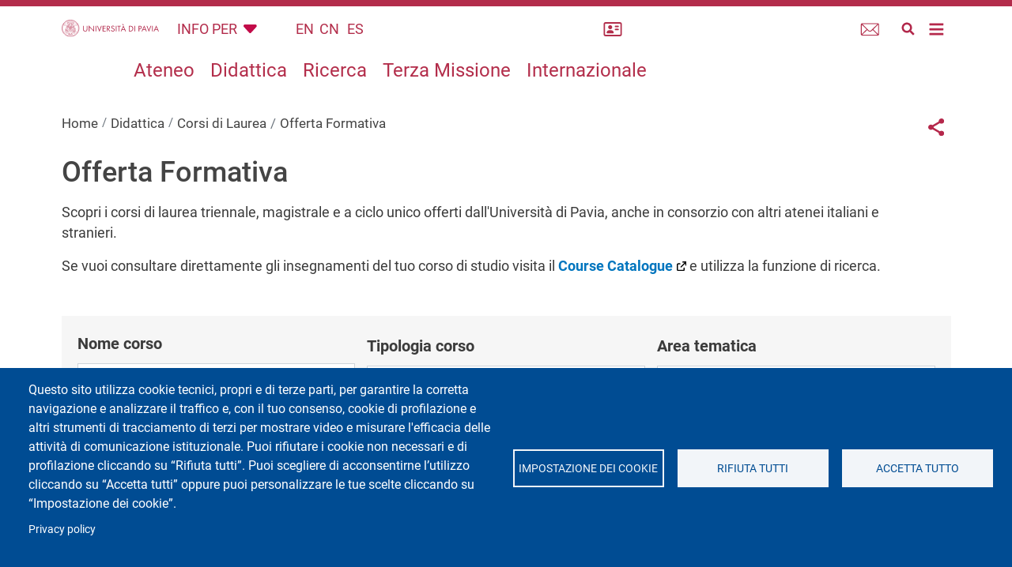

--- FILE ---
content_type: text/html; charset=UTF-8
request_url: https://portale.unipv.it/it/didattica/corsi-di-laurea/offerta-formativa?area_disciplinare=course_area-AR_ING
body_size: 17588
content:
<!DOCTYPE html>
<html lang="it" dir="ltr" prefix="og: https://ogp.me/ns#">
  <head>
    <meta charset="utf-8" />
<script type="text/plain" id="cookies_matomo" data-cookieconsent="matomo">var _paq = _paq || [];(function(){var u=(("https:" == document.location.protocol) ? "https://ingestion.webanalytics.italia.it/" : "http://ingestion.webanalytics.italia.it/");_paq.push(["setSiteId", "g7pYLal3vM"]);_paq.push(["setTrackerUrl", u+"matomo.php"]);_paq.push(["setDoNotTrack", 1]);if (!window.matomo_search_results_active) {_paq.push(["trackPageView"]);}_paq.push(["setIgnoreClasses", ["no-tracking","colorbox"]]);_paq.push(["enableLinkTracking"]);var d=document,g=d.createElement("script"),s=d.getElementsByTagName("script")[0];g.type="text/javascript";g.defer=true;g.async=true;g.src=u+"matomo.js";s.parentNode.insertBefore(g,s);})();</script>
<meta name="geo.placename" content="Via Bassi, 6, 27100 Pavia PV" />
<meta name="geo.region" content="IT" />
<link rel="canonical" href="https://portale.unipv.it/it/didattica/corsi-di-laurea/offerta-formativa" />
<link rel="shortlink" href="https://portale.unipv.it/it/node/130" />
<meta property="og:site_name" content="Università di Pavia" />
<meta property="og:url" content="https://portale.unipv.it/it/didattica/corsi-di-laurea/offerta-formativa" />
<meta property="og:title" content="Offerta Formativa" />
<meta property="og:see_also" content="https://portale.unipv.it/it/didattica/corsi-di-laurea/offerta-formativa" />
<meta property="og:street_address" content="Via Bassi, 6" />
<meta property="og:locality" content="Pavia" />
<meta property="og:postal_code" content="27100" />
<meta property="og:country_name" content="Italy" />
<meta property="article:published_time" content="Mar, 03/10/2023 - 15:18" />
<meta property="article:modified_time" content="Mar, 03/10/2023 - 15:18" />
<meta property="fb:admins" content="@universitapavia" />
<meta name="twitter:card" content="summary" />
<meta name="twitter:title" content="Offerta Formativa" />
<meta name="twitter:site" content="@unipv" />
<meta name="Generator" content="Drupal 10 (https://www.drupal.org)" />
<meta name="MobileOptimized" content="width" />
<meta name="HandheldFriendly" content="true" />
<meta name="viewport" content="width=device-width, initial-scale=1, shrink-to-fit=no" />
<meta http-equiv="x-ua-compatible" content="ie=edge" />
<link rel="icon" href="/themes/custom/unipv_fed/favicons/favicon.ico" type="image/vnd.microsoft.icon" />
<link rel="alternate" hreflang="it" href="https://portale.unipv.it/it/didattica/corsi-di-laurea/offerta-formativa" />

    <title>Offerta Formativa | Università di Pavia</title>
    <link rel="stylesheet" media="all" href="/core/misc/components/progress.module.css?t9rggl" />
<link rel="stylesheet" media="all" href="/core/misc/components/ajax-progress.module.css?t9rggl" />
<link rel="stylesheet" media="all" href="/core/modules/system/css/components/align.module.css?t9rggl" />
<link rel="stylesheet" media="all" href="/core/modules/system/css/components/fieldgroup.module.css?t9rggl" />
<link rel="stylesheet" media="all" href="/core/modules/system/css/components/container-inline.module.css?t9rggl" />
<link rel="stylesheet" media="all" href="/core/modules/system/css/components/clearfix.module.css?t9rggl" />
<link rel="stylesheet" media="all" href="/core/modules/system/css/components/details.module.css?t9rggl" />
<link rel="stylesheet" media="all" href="/core/modules/system/css/components/hidden.module.css?t9rggl" />
<link rel="stylesheet" media="all" href="/core/modules/system/css/components/item-list.module.css?t9rggl" />
<link rel="stylesheet" media="all" href="/core/modules/system/css/components/js.module.css?t9rggl" />
<link rel="stylesheet" media="all" href="/core/modules/system/css/components/nowrap.module.css?t9rggl" />
<link rel="stylesheet" media="all" href="/core/modules/system/css/components/position-container.module.css?t9rggl" />
<link rel="stylesheet" media="all" href="/core/modules/system/css/components/reset-appearance.module.css?t9rggl" />
<link rel="stylesheet" media="all" href="/core/modules/system/css/components/resize.module.css?t9rggl" />
<link rel="stylesheet" media="all" href="/core/modules/system/css/components/system-status-counter.css?t9rggl" />
<link rel="stylesheet" media="all" href="/core/modules/system/css/components/system-status-report-counters.css?t9rggl" />
<link rel="stylesheet" media="all" href="/core/modules/system/css/components/system-status-report-general-info.css?t9rggl" />
<link rel="stylesheet" media="all" href="/core/modules/system/css/components/tablesort.module.css?t9rggl" />
<link rel="stylesheet" media="all" href="/modules/contrib/blazy/css/blazy.css?t9rggl" />
<link rel="stylesheet" media="all" href="/libraries/cookiesjsr/dist/cookiesjsr.min.css?t9rggl" />
<link rel="stylesheet" media="all" href="/core/../themes/contrib/bootstrap_barrio/components/breadcrumb/breadcrumb.css?t9rggl" />
<link rel="stylesheet" media="all" href="/core/../themes/contrib/bootstrap_barrio/components/menu/menu.css?t9rggl" />
<link rel="stylesheet" media="all" href="/core/modules/views/css/views.module.css?t9rggl" />
<link rel="stylesheet" media="all" href="/modules/contrib/better_exposed_filters/css/better_exposed_filters.css?t9rggl" />
<link rel="stylesheet" media="all" href="/modules/contrib/extlink/css/extlink.css?t9rggl" />
<link rel="stylesheet" media="all" href="/core/modules/layout_discovery/layouts/onecol/onecol.css?t9rggl" />
<link rel="stylesheet" media="all" href="/modules/contrib/paragraphs/css/paragraphs.unpublished.css?t9rggl" />
<link rel="stylesheet" media="all" href="/modules/contrib/share_everywhere/css/share_everywhere.css?t9rggl" />
<link rel="stylesheet" media="all" href="/themes/contrib/bootstrap_barrio/css/components/variables.css?t9rggl" />
<link rel="stylesheet" media="all" href="/themes/contrib/bootstrap_barrio/css/components/user.css?t9rggl" />
<link rel="stylesheet" media="all" href="/themes/contrib/bootstrap_barrio/css/components/progress.css?t9rggl" />
<link rel="stylesheet" media="all" href="/themes/contrib/bootstrap_barrio/css/components/node.css?t9rggl" />
<link rel="stylesheet" media="all" href="/themes/contrib/bootstrap_barrio/css/components/form.css?t9rggl" />
<link rel="stylesheet" media="all" href="/themes/contrib/bootstrap_barrio/css/components/affix.css?t9rggl" />
<link rel="stylesheet" media="all" href="/themes/contrib/bootstrap_barrio/css/components/book.css?t9rggl" />
<link rel="stylesheet" media="all" href="/themes/contrib/bootstrap_barrio/css/components/contextual.css?t9rggl" />
<link rel="stylesheet" media="all" href="/themes/contrib/bootstrap_barrio/css/components/feed-icon.css?t9rggl" />
<link rel="stylesheet" media="all" href="/themes/contrib/bootstrap_barrio/css/components/field.css?t9rggl" />
<link rel="stylesheet" media="all" href="/themes/contrib/bootstrap_barrio/css/components/header.css?t9rggl" />
<link rel="stylesheet" media="all" href="/themes/contrib/bootstrap_barrio/css/components/help.css?t9rggl" />
<link rel="stylesheet" media="all" href="/themes/contrib/bootstrap_barrio/css/components/icons.css?t9rggl" />
<link rel="stylesheet" media="all" href="/themes/contrib/bootstrap_barrio/css/components/image-button.css?t9rggl" />
<link rel="stylesheet" media="all" href="/themes/contrib/bootstrap_barrio/css/components/item-list.css?t9rggl" />
<link rel="stylesheet" media="all" href="/themes/contrib/bootstrap_barrio/css/components/list-group.css?t9rggl" />
<link rel="stylesheet" media="all" href="/themes/contrib/bootstrap_barrio/css/components/media.css?t9rggl" />
<link rel="stylesheet" media="all" href="/themes/contrib/bootstrap_barrio/css/components/page.css?t9rggl" />
<link rel="stylesheet" media="all" href="/themes/contrib/bootstrap_barrio/css/components/search-form.css?t9rggl" />
<link rel="stylesheet" media="all" href="/themes/contrib/bootstrap_barrio/css/components/shortcut.css?t9rggl" />
<link rel="stylesheet" media="all" href="/themes/contrib/bootstrap_barrio/css/components/sidebar.css?t9rggl" />
<link rel="stylesheet" media="all" href="/themes/contrib/bootstrap_barrio/css/components/site-footer.css?t9rggl" />
<link rel="stylesheet" media="all" href="/themes/contrib/bootstrap_barrio/css/components/skip-link.css?t9rggl" />
<link rel="stylesheet" media="all" href="/themes/contrib/bootstrap_barrio/css/components/table.css?t9rggl" />
<link rel="stylesheet" media="all" href="/themes/contrib/bootstrap_barrio/css/components/tabledrag.css?t9rggl" />
<link rel="stylesheet" media="all" href="/themes/contrib/bootstrap_barrio/css/components/tableselect.css?t9rggl" />
<link rel="stylesheet" media="all" href="/themes/contrib/bootstrap_barrio/css/components/tablesort-indicator.css?t9rggl" />
<link rel="stylesheet" media="all" href="/themes/contrib/bootstrap_barrio/css/components/ui.widget.css?t9rggl" />
<link rel="stylesheet" media="all" href="/themes/contrib/bootstrap_barrio/css/components/tabs.css?t9rggl" />
<link rel="stylesheet" media="all" href="/themes/contrib/bootstrap_barrio/css/components/toolbar.css?t9rggl" />
<link rel="stylesheet" media="all" href="/themes/contrib/bootstrap_barrio/css/components/vertical-tabs.css?t9rggl" />
<link rel="stylesheet" media="all" href="/themes/contrib/bootstrap_barrio/css/components/views.css?t9rggl" />
<link rel="stylesheet" media="all" href="/themes/contrib/bootstrap_barrio/css/components/webform.css?t9rggl" />
<link rel="stylesheet" media="all" href="/themes/contrib/bootstrap_barrio/css/components/ui-dialog.css?t9rggl" />
<link rel="stylesheet" media="all" href="/themes/contrib/bootstrap_barrio/css/colors/messages/messages-white.css?t9rggl" />
<link rel="stylesheet" media="all" href="/libraries/bootstrap/bootstrap.min.css?t9rggl" />
<link rel="stylesheet" media="all" href="/themes/custom/unipv_base/css/style.css?t9rggl" />
<link rel="stylesheet" media="all" href="/sites/default/files/color/unipv_base-a83b2062/colors.css?t9rggl" />
<link rel="stylesheet" media="all" href="/themes/custom/unipv_default/css/style_default.css?t9rggl" />
<link rel="stylesheet" media="all" href="/sites/default/files/color/unipv_default-94d30202/colors.css?t9rggl" />
<link rel="stylesheet" media="print" href="/themes/contrib/bootstrap_barrio/css/print.css?t9rggl" />
<link rel="stylesheet" media="all" href="/themes/custom/unipv_base/fonts/google_localfont.css?t9rggl" />
<link rel="stylesheet" media="all" href="/themes/custom/unipv_base/css/ultimenu/unipv.css?t9rggl" />
<link rel="stylesheet" media="all" href="/themes/custom/unipv_base/css/ultimenu/ultimenu.css?t9rggl" />
<link rel="stylesheet" media="all" href="/themes/custom/unipv_default/fonts/google_localfont_robotoslab.css?t9rggl" />

    <script type="application/json" data-drupal-selector="drupal-settings-json">{"path":{"baseUrl":"\/","pathPrefix":"it\/","currentPath":"node\/130","currentPathIsAdmin":false,"isFront":false,"currentLanguage":"it","currentQuery":{"area_disciplinare":"course_area-AR_ING"}},"pluralDelimiter":"\u0003","suppressDeprecationErrors":true,"ajaxPageState":{"libraries":"[base64]","theme":"unipv_default","theme_token":null},"ajaxTrustedUrl":{"\/it\/didattica\/corsi-di-laurea\/offerta-formativa":true,"\/it\/search\/node":true},"matomo":{"disableCookies":false,"trackMailto":true,"trackColorbox":true},"data":{"extlink":{"extTarget":true,"extTargetAppendNewWindowLabel":"(opens in a new window)","extTargetNoOverride":true,"extNofollow":false,"extTitleNoOverride":false,"extNoreferrer":true,"extFollowNoOverride":false,"extClass":"0","extLabel":"(link is external)","extImgClass":false,"extSubdomains":false,"extExclude":"","extInclude":"","extCssExclude":"","extCssInclude":"","extCssExplicit":"","extAlert":false,"extAlertText":"This link will take you to an external web site. We are not responsible for their content.","extHideIcons":false,"mailtoClass":"0","telClass":"","mailtoLabel":"(link sends email)","telLabel":"(link is a phone number)","extUseFontAwesome":false,"extIconPlacement":"append","extPreventOrphan":false,"extFaLinkClasses":"fa fa-external-link","extFaMailtoClasses":"fa fa-envelope-o","extAdditionalLinkClasses":"","extAdditionalMailtoClasses":"","extAdditionalTelClasses":"","extFaTelClasses":"fa fa-phone","whitelistedDomains":[],"extExcludeNoreferrer":""}},"cookies":{"cookies_asset_injector":{"blocked_assets":[]},"cookiesjsr":{"config":{"cookie":{"name":"cookiesjsr","expires":15552000000,"domain":"","sameSite":"Lax","secure":false},"library":{"libBasePath":"\/libraries\/cookiesjsr\/dist","libPath":"\/libraries\/cookiesjsr\/dist\/cookiesjsr.min.js","scrollLimit":0},"callback":{"method":"post","url":"\/it\/cookies\/consent\/callback.json","headers":[]},"interface":{"openSettingsHash":"#editCookieSettings","showDenyAll":true,"denyAllOnLayerClose":false,"settingsAsLink":false,"availableLangs":["it","en"],"defaultLang":"it","groupConsent":false,"cookieDocs":false}},"services":{"functional":{"id":"functional","services":[{"key":"functional","type":"functional","name":"Cookie tecnici","info":{"value":"\u003Ctable\u003E\r\n\t\u003Cthead\u003E\r\n\t\t\u003Ctr\u003E\r\n\t\t\t\u003Cth\u003ECookie name\u003C\/th\u003E\r\n\t\t\t\u003Cth\u003EDefault expiration time\u003C\/th\u003E\r\n\t\t\t\u003Cth\u003EDescription\u003C\/th\u003E\r\n\t\t\u003C\/tr\u003E\r\n\t\u003C\/thead\u003E\r\n\t\u003Ctbody\u003E\r\n\t\t\u003Ctr\u003E\r\n\t\t\t\u003Ctd\u003E\u003Ccode dir=\u0022ltr\u0022\u003ESSESS\u0026lt;ID\u0026gt;\u003C\/code\u003E\u003C\/td\u003E\r\n\t\t\t\u003Ctd\u003E1 month\u003C\/td\u003E\r\n\t\t\t\u003Ctd\u003EIf you are logged in to this website, a session cookie is required to identify and connect your browser to your user account in the server backend of this website.\u003C\/td\u003E\r\n\t\t\u003C\/tr\u003E\r\n\t\t\u003Ctr\u003E\r\n\t\t\t\u003Ctd\u003E\u003Ccode dir=\u0022ltr\u0022\u003Ecookiesjsr\u003C\/code\u003E\u003C\/td\u003E\r\n\t\t\t\u003Ctd\u003E1 year\u003C\/td\u003E\r\n\t\t\t\u003Ctd\u003EWhen you visited this website for the first time, you were asked for your permission to use several services (including those from third parties) that require data to be saved in your browser (cookies, local storage). Your decisions about each service (allow, deny) are stored in this cookie and are reused each time you visit this website.\u003C\/td\u003E\r\n\t\t\u003C\/tr\u003E\r\n\t\u003C\/tbody\u003E\r\n\u003C\/table\u003E\r\n","format":"full_html"},"uri":"","needConsent":false}],"weight":1},"tracking":{"id":"tracking","services":[{"key":"matomo","type":"tracking","name":"Web Analytics Italia (Matomo)","info":{"value":"","format":"full_html"},"uri":"https:\/\/webanalytics.italia.it\/privacy","needConsent":true}],"weight":10},"video":{"id":"video","services":[{"key":"video","type":"video","name":"Video provided by YouTube, Vimeo","info":{"value":"","format":"full_html"},"uri":"https:\/\/policies.google.com\/privacy","needConsent":true}],"weight":40}},"translation":{"langcode":"it","bannerText":"Questo sito utilizza cookie tecnici, propri e di terze parti, per garantire la corretta navigazione e analizzare il traffico e, con il tuo consenso, cookie di profilazione e altri strumenti di tracciamento di terzi per mostrare video e misurare l\u0027efficacia delle attivit\u00e0 di comunicazione istituzionale. Puoi rifiutare i cookie non necessari e di profilazione cliccando su \u201cRifiuta tutti\u201d. Puoi scegliere di acconsentirne l\u2019utilizzo cliccando su \u201cAccetta tutti\u201d oppure puoi personalizzare le tue scelte cliccando su \u201cImpostazione dei cookie\u201d.","privacyPolicy":"Privacy policy","privacyUri":"https:\/\/privacy.unipv.it\/","imprint":"Imprint","imprintUri":"","cookieDocs":"Cookie documentation","cookieDocsUri":"","officialWebsite":"Vai al sito web ufficiale","denyAll":"Rifiuta tutti","alwaysActive":"Sempre Attivo","settings":"Impostazione dei cookie","acceptAll":"Accetta tutto","requiredCookies":"Cookie tecnici","cookieSettings":"Impostazione dei cookie","close":"Chiudi","readMore":"Leggi tutto","allowed":"allowed","denied":"negato","settingsAllServices":"Impostazioni per tutti i servizi di cookie","saveSettings":"Salva le impostazioni","default_langcode":"en","disclaimerText":"All cookie information is subject to change by the service providers. We update this information regularly.","disclaimerTextPosition":"above","processorDetailsLabel":"Processor Company Details","processorLabel":"Company","processorWebsiteUrlLabel":"Company Website","processorPrivacyPolicyUrlLabel":"Company Privacy Policy","processorCookiePolicyUrlLabel":"Company Cookie Policy","processorContactLabel":"Data Protection Contact Details","placeholderAcceptAllText":"Accetta tutti i cookies","functional":{"title":"Cosa sono i cookie?","details":"I cookie tecnici sono necessari e sempre attivi perch\u00e9 utili alle funzionalit\u00e0 base del sito. I cookie sono piccoli file di testo che il sito invia al terminale dell\u0027utente, ove vengono memorizzati per poi essere ritrasmessi al sito alla visita successiva. Questi cookie non raccolgono informazioni personali."},"tracking":{"title":"Cookie di tracciamento","details":"L\u0027utilizzo dei cookie di tracciamento in forma anonima consente la raccolta dei dati in merito alla navigazione delle pagine di questo sito web. In questa maniera ci aiuti a migliorare l\u0027esperienza utente del sito web."},"video":{"title":"Video","details":"I servizi di condivisione video aiutano il sito ad essere maggiormente fruibile e aumentano la visibilit\u00e0. "}}},"cookiesTexts":{"langcode":"it","bannerText":"Questo sito utilizza cookie tecnici, propri e di terze parti, per garantire la corretta navigazione e analizzare il traffico e, con il tuo consenso, cookie di profilazione e altri strumenti di tracciamento di terzi per mostrare video e misurare l\u0027efficacia delle attivit\u00e0 di comunicazione istituzionale. Puoi rifiutare i cookie non necessari e di profilazione cliccando su \u201cRifiuta tutti\u201d. Puoi scegliere di acconsentirne l\u2019utilizzo cliccando su \u201cAccetta tutti\u201d oppure puoi personalizzare le tue scelte cliccando su \u201cImpostazione dei cookie\u201d.","privacyPolicy":"Privacy policy","privacyUri":"https:\/\/privacy.unipv.it\/","imprint":"Imprint","imprintUri":"","cookieDocs":"Cookie documentation","cookieDocsUri":"","officialWebsite":"Vai al sito web ufficiale","denyAll":"Rifiuta tutti","alwaysActive":"Sempre Attivo","settings":"Impostazione dei cookie","acceptAll":"Accetta tutto","requiredCookies":"Cookie tecnici","cookieSettings":"Impostazione dei cookie","close":"Chiudi","readMore":"Leggi tutto","allowed":"allowed","denied":"negato","settingsAllServices":"Impostazioni per tutti i servizi di cookie","saveSettings":"Salva le impostazioni","default_langcode":"en","disclaimerText":"All cookie information is subject to change by the service providers. We update this information regularly.","disclaimerTextPosition":"above","processorDetailsLabel":"Processor Company Details","processorLabel":"Company","processorWebsiteUrlLabel":"Company Website","processorPrivacyPolicyUrlLabel":"Company Privacy Policy","processorCookiePolicyUrlLabel":"Company Cookie Policy","processorContactLabel":"Data Protection Contact Details","placeholderAcceptAllText":"Accetta tutti i cookies"},"services":{"siteimprove_analytics":{"uuid":"76d991fe-53bd-4744-b736-77e1a8fed9c4","langcode":"it","status":false,"dependencies":[],"id":"siteimprove_analytics","label":"Siteimprove Analytics","group":"tracking","info":{"value":"","format":"basic_html"},"consentRequired":false,"purpose":"","processor":"","processorContact":"","processorUrl":"https:\/\/www.siteimprove.com\/privacy\/website-privacy-policy\/","processorPrivacyPolicyUrl":"","processorCookiePolicyUrl":"","placeholderMainText":"This content is blocked because siteimprove analytics cookies have not been accepted.","placeholderAcceptText":"Only accept siteimprove analytics cookies"},"functional":{"uuid":"5942b870-b79e-4429-9d2f-e4f389b4068c","langcode":"it","status":true,"dependencies":[],"id":"functional","label":"Cookie tecnici","group":"functional","info":{"value":"\u003Ctable\u003E\r\n\t\u003Cthead\u003E\r\n\t\t\u003Ctr\u003E\r\n\t\t\t\u003Cth\u003ECookie name\u003C\/th\u003E\r\n\t\t\t\u003Cth\u003EDefault expiration time\u003C\/th\u003E\r\n\t\t\t\u003Cth\u003EDescription\u003C\/th\u003E\r\n\t\t\u003C\/tr\u003E\r\n\t\u003C\/thead\u003E\r\n\t\u003Ctbody\u003E\r\n\t\t\u003Ctr\u003E\r\n\t\t\t\u003Ctd\u003E\u003Ccode dir=\u0022ltr\u0022\u003ESSESS\u0026lt;ID\u0026gt;\u003C\/code\u003E\u003C\/td\u003E\r\n\t\t\t\u003Ctd\u003E1 month\u003C\/td\u003E\r\n\t\t\t\u003Ctd\u003EIf you are logged in to this website, a session cookie is required to identify and connect your browser to your user account in the server backend of this website.\u003C\/td\u003E\r\n\t\t\u003C\/tr\u003E\r\n\t\t\u003Ctr\u003E\r\n\t\t\t\u003Ctd\u003E\u003Ccode dir=\u0022ltr\u0022\u003Ecookiesjsr\u003C\/code\u003E\u003C\/td\u003E\r\n\t\t\t\u003Ctd\u003E1 year\u003C\/td\u003E\r\n\t\t\t\u003Ctd\u003EWhen you visited this website for the first time, you were asked for your permission to use several services (including those from third parties) that require data to be saved in your browser (cookies, local storage). Your decisions about each service (allow, deny) are stored in this cookie and are reused each time you visit this website.\u003C\/td\u003E\r\n\t\t\u003C\/tr\u003E\r\n\t\u003C\/tbody\u003E\r\n\u003C\/table\u003E\r\n","format":"full_html"},"consentRequired":false,"purpose":"","processor":"","processorContact":"","processorUrl":"","processorPrivacyPolicyUrl":"","processorCookiePolicyUrl":"","placeholderMainText":"This content is blocked because required functional cookies have not been accepted.","placeholderAcceptText":"Only accept required functional cookies"},"matomo":{"uuid":"c39cfe4f-8e52-4fc3-b3d0-300bd976180d","langcode":"it","status":true,"dependencies":{"enforced":{"module":["cookies_matomo"]}},"id":"matomo","label":"Web Analytics Italia (Matomo)","group":"tracking","info":{"value":"","format":"full_html"},"consentRequired":true,"purpose":"","processor":"","processorContact":"","processorUrl":"https:\/\/webanalytics.italia.it\/privacy","processorPrivacyPolicyUrl":"","processorCookiePolicyUrl":"","placeholderMainText":"This content is blocked because web analytics italia (matomo) cookies have not been accepted.","placeholderAcceptText":"Only accept web analytics italia (matomo) cookies"},"video":{"uuid":"378a8849-3e8c-4072-8178-23859deebd6b","langcode":"it","status":true,"dependencies":{"enforced":{"module":["cookies_video"]}},"id":"video","label":"Video provided by YouTube, Vimeo","group":"video","info":{"value":"","format":"full_html"},"consentRequired":true,"purpose":"","processor":"","processorContact":"","processorUrl":"https:\/\/policies.google.com\/privacy","processorPrivacyPolicyUrl":"","processorCookiePolicyUrl":"","placeholderMainText":"This content is blocked because video provided by youtube, vimeo cookies have not been accepted.","placeholderAcceptText":"Only accept video provided by youtube, vimeo cookies"}},"groups":{"functional":{"uuid":"d1fa7fa3-d7bb-41ed-ad80-8d59c9f16e6f","langcode":"it","status":true,"dependencies":[],"id":"functional","label":"Functional","weight":1,"title":"Cosa sono i cookie?","details":"I cookie tecnici sono necessari e sempre attivi perch\u00e9 utili alle funzionalit\u00e0 base del sito. I cookie sono piccoli file di testo che il sito invia al terminale dell\u0027utente, ove vengono memorizzati per poi essere ritrasmessi al sito alla visita successiva. Questi cookie non raccolgono informazioni personali."},"marketing":{"uuid":"82692cb6-05da-4d3c-bcdb-c1364781f88c","langcode":"it","status":true,"dependencies":[],"id":"marketing","label":"Marketing","weight":20,"title":"Marketing","details":"Customer communication and marketing tools."},"performance":{"uuid":"147b682c-c11f-4db1-8baf-4e0b04dc47e8","langcode":"it","status":true,"dependencies":[],"id":"performance","label":"Performance","weight":30,"title":"Performance Cookies","details":"Performance cookies collect aggregated information about how our website is used. The purpose of this is to improve its attractiveness, content and functionality. These cookies help us to determine whether, how often and for how long particular sub-pages of our website are accessed and which content users are particularly interested in. Search terms, country, region and (where applicable) the city from which the website is accessed are also recorded, as is the proportion of mobile devices that are used to access the website. We use this information to compile statistical reports that help us tailor the content of our website to your needs and optimize our offer."},"social":{"uuid":"054fdfd4-1cdd-41ed-a16f-7f6c90f2a642","langcode":"it","status":true,"dependencies":[],"id":"social","label":"Social Plugins","weight":20,"title":"Social Plugins","details":"Comments managers facilitate the filing of comments and fight against spam."},"tracking":{"uuid":"d10be253-7ce4-45a0-bb8e-f3ce751dfa4a","langcode":"it","status":true,"dependencies":[],"id":"tracking","label":"Tracking","weight":10,"title":"Cookie di tracciamento","details":"L\u0027utilizzo dei cookie di tracciamento in forma anonima consente la raccolta dei dati in merito alla navigazione delle pagine di questo sito web. In questa maniera ci aiuti a migliorare l\u0027esperienza utente del sito web."},"video":{"uuid":"e61afc9c-8a38-4f6a-9e53-f917c4308297","langcode":"it","status":true,"dependencies":[],"id":"video","label":"Video","weight":40,"title":"Video","details":"I servizi di condivisione video aiutano il sito ad essere maggiormente fruibile e aumentano la visibilit\u00e0. "}}},"views":{"ajax_path":"\/it\/views\/ajax","ajaxViews":{"views_dom_id:328029e2ad14209882757534eb605f904ae2d45786a3beb8a55646475261a804":{"view_name":"didattica_elenco","view_display_id":"block_1","view_args":"","view_path":"\/node\/130","view_base_path":null,"view_dom_id":"328029e2ad14209882757534eb605f904ae2d45786a3beb8a55646475261a804","pager_element":0}}},"user":{"uid":0,"permissionsHash":"b71c8f701f7433cefbd3fc691fa51993e0d32d6a7c19253a082ccf432adac6db"}}</script>
<script src="/sites/default/files/js/js_3UPrJVpcrwB8wUo2dLbh--OaQmwn8v019k3csckqtgw.js?scope=header&amp;delta=0&amp;language=it&amp;theme=unipv_default&amp;include=[base64]"></script>
<script src="/sites/default/files/asset_injector/js/siteanalyze_6123385-c3644080208299c31c0f0728230977cc.js?t9rggl"></script>
<script src="/sites/default/files/js/js_9Us8n8QwO07ezoMt3biow_VO6n9essS0tJCJE_rLd7E.js?scope=header&amp;delta=2&amp;language=it&amp;theme=unipv_default&amp;include=[base64]"></script>
<script src="/modules/contrib/cookies/js/cookiesjsr.conf.js?v=10.4.7" defer></script>
<script src="/libraries/cookiesjsr/dist/cookiesjsr-preloader.min.js?v=10.4.7" defer></script>

  </head>
  <body class="is-ultimenu-canvas is-ultimenu-canvas--hover layout-no-sidebars page-node-130 site-default path-node node--type-page">
    <a href="#main-content" class="visually-hidden-focusable">
      Salta al contenuto principale
    </a>
    
      <div class="dialog-off-canvas-main-canvas" data-off-canvas-main-canvas>
    <div id="page-wrapper">
	<div id="page">
		<header id="header" class="header" aria-label="Intestazione del sito">
										
					<nav class="navbar" id="navbar-top">

													<div class="container">
														
							

															<div class="form-inline navbar-form ml-auto">
									  <section class="row region region-top-header-form">
    <div id="block-cookiesui" class="block block-cookies block-cookies-ui-block">
  
    
      <div class="content">
        
<div id="cookiesjsr"></div>

    </div>
  </div>

  </section>

								</div>
																					</div>
											</nav>
								<nav class="navbar" id="navbar-main">
											<div class="container">
												  	<a href="/it" title="Home" rel="home" class="navbar-brand">
					<div class="logoimg">
				<picture>
					<source srcset="/themes/custom/unipv_default/img/logo_amaranto.svg" media="(min-width: 48em)">
					<img alt="unipv logo" src="/themes/custom/unipv_default/img/logosemplificatoamaranto.svg">
				</picture>
			</div>
				<div class="sitename">
			
		</div>
	</a>


		<nav role="navigation" aria-label="Info per"  id="block-target-2" class="menu--target--header block block-menu navigation menu--target">
		

							
							<button class="btn dropdown-toggle" type="button" id="menuTargetHeader" data-bs-toggle="dropdown" aria-expanded="false">
				INFO PER
			</button>
			<ul class="clearfix dropdown-menu" aria-labelledby="menuTargetHeader">
																	<li class="nav-item">
												<a href="/it/futuro-studente" title="Futuro studente" class="nav-link nav-link--it-futuro-studente" data-drupal-link-system-path="node/108">Futuro studente</a>
											</li>
														<li class="nav-item">
												<a href="/it/studente" title="Studente" class="nav-link nav-link--it-studente" data-drupal-link-system-path="node/105">Studente</a>
											</li>
														<li class="nav-item">
												<a href="/it/studente-internazionale" title="Studente internazionale" class="nav-link nav-link--it-studente-internazionale" data-drupal-link-system-path="node/109">Studente Internazionale</a>
											</li>
														<li class="nav-item">
												<a href="/it/laureato" title="Laureato" class="nav-link nav-link--it-laureato" data-drupal-link-system-path="node/110">Laureato</a>
											</li>
														<li class="nav-item">
												<a href="/it/impresa" title="Impresa" class="nav-link nav-link--it-impresa" data-drupal-link-system-path="node/113">Impresa</a>
											</li>
							</ul>
			


			</nav>


	<div class="language-switcher-language-url lingua-select lingua-select--top block block-language block-language-blocklanguage-interface" id="block-selettorelingua-2" role="navigation">
  
    
      <div class="content">
      

<nav class="links nav links-inline">
	<span class="nav-link pr-5">
		<a href="https://en.unipv.it/en" class="language-link">EN</a>
	</span>
	<span class="nav-link">
		<a href="https://lang.portale.unipv.it/cn" class="language-link">CN</a>
	</span>
	<span class="nav-link px-2">
		<a href="https://lang.portale.unipv.it/es" class="language-link">ES</a>
	</span>
</nav>

    </div>
  </div>
<div id="block-webmail" class="webmail webmail--top d-none d-md-block block-content-basic block block-block-content block-block-contentd2d4c1d3-49fe-48c2-a281-0ac133baec5d">
  
    
      <div class="content">
      
            <div class="clearfix text-formatted field field--name-body field--type-text-with-summary field--label-hidden field__item"><div class="rubrica"><a href="/it/rubrica" title="Rubrica"><span class="visually-hidden">Rubrica</span><img alt="webmail logo" data-entity-type data-entity-uuid src="/themes/custom/unipv_default/icons/address-card-regular-white.svg?1"></a></div>

<div class="webmail"><a href="/it/webmail" title="Webmail"><span class="visually-hidden">Webmail</span><img alt="webmail logo" data-entity-type data-entity-uuid src="/themes/custom/unipv_default/icons/it-mail.svg"></a></div></div>
      
    </div>
  </div>
<div class="search-block-form" data-drupal-selector="search-block-form" id="block-formdiricerca-3" role="search">
    <div class="nav-item dropdown">
  <a class="nav-link dropdown-toggle" href="#" data-bs-toggle="dropdown" aria-expanded="false">
    <img src="/themes/custom/unipv_base/img/Lens.svg" alt="icona lente di ricerca" class="search__icon--white" />
    <img src="/themes/custom/unipv_base/img/Lens_amaranto.svg" alt="icona lente di ricerca"
      class="search__icon--amaranto" />
  </a>
  <div class="dropdown-menu">
    <form action="/it/search/node" method="get" id="search-block-form" accept-charset="UTF-8" class="search-form search-block-form form-row">
      




        
  <div class="js-form-item js-form-type-search form-type-search js-form-item-keys form-item-keys form-no-label mb-3">
          <label for="edit-keys" class="visually-hidden">Cerca</label>
                    <input title="Inserisci i termini da cercare." data-drupal-selector="edit-keys" type="search" id="edit-keys" name="keys" value="" size="15" maxlength="128" class="form-search form-control" />

                      </div>
<div data-drupal-selector="edit-actions" class="form-actions js-form-wrapper form-wrapper mb-3" id="edit-actions"><button data-drupal-selector="edit-submit" type="submit" id="edit-submit" value="Cerca" class="button js-form-submit form-submit btn btn-primary">Cerca</button>
</div>

      </form>
  </div>
</div>
    </div>

													<button class="navbar-toggler navbar-toggler-right collapsed" type="button" data-bs-toggle="collapse" data-bs-target="#CollapsingNavbar" aria-controls="CollapsingNavbar" aria-expanded="false" aria-label="Toggle navigation">
								<span class="navbar-toggler-icon"></span>
							</button>

							<div class="collapse navbar-collapse justify-content-end full-width" id="CollapsingNavbar">
								<div class="container-fluid container-md">
									  <div class="language-switcher-language-url lingua-select lingua-select--hamburger d-md-none block block-language block-language-blocklanguage-interface" id="block-selettorelingua-3" role="navigation">
  
    
      <div class="content">
      

<nav class="links nav links-inline">
	<span class="nav-link pr-5">
		<a href="https://en.unipv.it/en" class="language-link">EN</a>
	</span>
	<span class="nav-link">
		<a href="https://lang.portale.unipv.it/cn" class="language-link">CN</a>
	</span>
	<span class="nav-link px-2">
		<a href="https://lang.portale.unipv.it/es" class="language-link">ES</a>
	</span>
</nav>

    </div>
  </div>
<div id="block-webmail-2" class="webmail webmail--hamburger d-md-none block-content-basic block block-block-content block-block-contentd2d4c1d3-49fe-48c2-a281-0ac133baec5d">
  
    
      <div class="content">
      
            <div class="clearfix text-formatted field field--name-body field--type-text-with-summary field--label-hidden field__item"><div class="rubrica"><a href="/it/rubrica" title="Rubrica"><span class="visually-hidden">Rubrica</span><img alt="webmail logo" data-entity-type data-entity-uuid src="/themes/custom/unipv_default/icons/address-card-regular-white.svg?1"></a></div>

<div class="webmail"><a href="/it/webmail" title="Webmail"><span class="visually-hidden">Webmail</span><img alt="webmail logo" data-entity-type data-entity-uuid src="/themes/custom/unipv_default/icons/it-mail.svg"></a></div></div>
      
    </div>
  </div>


		<nav role="navigation" aria-label="Navigazione principale"  id="block-navigazioneprincipale-5" class="mt-5 mt-md-0 block block-menu navigation menu--main">
		

							

  <ul data-region="primary_menu" class="clearfix menu menu-level-0">
                  
        <li class="menu-item menu-item--expanded">
          <a href="/it/ateneo" data-drupal-link-system-path="node/14">Ateneo</a>
                                
	
	
	<div class="menu_link_content menu-link-contentmain view-mode-default menu-dropdown menu-dropdown-0 menu-type-default">
							
  <ul class="menu menu-level-1">
                  
        <li class="menu-item menu-item--collapsed">
          <a href="/it/ateneo/campus" title="L&#039;Università di Pavia è un campus di 24.000 studenti profondamente integrato con una città di piccole-medie dimensioni, poco affollata, dove tutto quello di cui hai bisogno è raggiungibile in quindici minuti di passeggiata." data-drupal-link-system-path="node/131">Campus</a>
                                
	
	<div class="menu_link_content menu-link-contentmain view-mode-token menu-dropdown menu-dropdown-1 menu-type-token">
			</div>



                  </li>
                      
        <li class="menu-item menu-item--collapsed">
          <a href="/it/ateneo/organizzazione" data-drupal-link-system-path="node/150">Organizzazione</a>
                                
	
	<div class="menu_link_content menu-link-contentmain view-mode-token menu-dropdown menu-dropdown-1 menu-type-token">
			</div>



                  </li>
                      
        <li class="menu-item menu-item--collapsed">
          <a href="/it/ateneo/opportunita" data-drupal-link-system-path="node/138">Opportunità</a>
                                
	
	<div class="menu_link_content menu-link-contentmain view-mode-token menu-dropdown menu-dropdown-1 menu-type-token">
			</div>



                  </li>
                      
        <li class="menu-item menu-item--collapsed">
          <a href="/it/ateneo/inclusione-e-sostenibilita" data-drupal-link-system-path="node/481">Inclusione e sostenibilità</a>
                                
	
	<div class="menu_link_content menu-link-contentmain view-mode-default menu-dropdown menu-dropdown-1 menu-type-default">
			</div>



                  </li>
                      
        <li class="menu-item menu-item--collapsed">
          <a href="/it/ateneo/storia-e-futuro" data-drupal-link-system-path="node/146">Storia e futuro</a>
                                
	
	<div class="menu_link_content menu-link-contentmain view-mode-token menu-dropdown menu-dropdown-1 menu-type-token">
			</div>



                  </li>
          </ul>



			</div>



                  </li>
                      
        <li class="menu-item menu-item--expanded menu-item--active-trail">
          <a href="/it/didattica" title="Didattica" data-drupal-link-system-path="node/17">Didattica</a>
                                
	
	
	<div class="menu_link_content menu-link-contentmain view-mode-default menu-dropdown menu-dropdown-0 menu-type-default">
							
  <ul class="menu menu-level-1">
                  
        <li class="menu-item menu-item--collapsed menu-item--active-trail">
          <a href="/it/didattica/corsi-di-laurea" data-drupal-link-system-path="node/250">Corsi di Laurea</a>
                                
	
	<div class="menu_link_content menu-link-contentmain view-mode-token menu-dropdown menu-dropdown-1 menu-type-token">
			</div>



                  </li>
                      
        <li class="menu-item menu-item--collapsed">
          <a href="/it/didattica/post-laurea" data-drupal-link-system-path="node/154">Post Laurea</a>
                                
	
	<div class="menu_link_content menu-link-contentmain view-mode-default menu-dropdown menu-dropdown-1 menu-type-default">
			</div>



                  </li>
                      
        <li class="menu-item menu-item--collapsed">
          <a href="/it/didattica/servizi-lo-studente" data-drupal-link-system-path="node/164">Servizi per lo studente</a>
                                
	
	<div class="menu_link_content menu-link-contentmain view-mode-default menu-dropdown menu-dropdown-1 menu-type-default">
			</div>



                  </li>
                      
        <li class="menu-item menu-item--collapsed">
          <a href="/it/didattica/premi-di-laurea-e-di-studio" data-drupal-link-system-path="node/175">Premi di laurea e di studio</a>
                                
	
	<div class="menu_link_content menu-link-contentmain view-mode-default menu-dropdown menu-dropdown-1 menu-type-default">
			</div>



                  </li>
                      
        <li class="menu-item menu-item--collapsed">
          <a href="/it/didattica/formazione-insegnanti" data-drupal-link-system-path="node/162">Formazione insegnanti</a>
                                
	
	<div class="menu_link_content menu-link-contentmain view-mode-default menu-dropdown menu-dropdown-1 menu-type-default">
			</div>



                  </li>
                      
        <li class="menu-item menu-item--collapsed">
          <a href="/it/didattica/formazione-complementare" data-drupal-link-system-path="node/161">Formazione complementare</a>
                                
	
	<div class="menu_link_content menu-link-contentmain view-mode-default menu-dropdown menu-dropdown-1 menu-type-default">
			</div>



                  </li>
          </ul>



			</div>



                  </li>
                      
        <li class="menu-item menu-item--expanded">
          <a href="/it/ricerca" data-drupal-link-system-path="node/4">Ricerca</a>
                                
	
	
	<div class="menu_link_content menu-link-contentmain view-mode-default menu-dropdown menu-dropdown-0 menu-type-default">
							
  <ul class="menu menu-level-1">
                  
        <li class="menu-item menu-item--collapsed">
          <a href="/it/ricerca/strutture-di-ricerca" data-drupal-link-system-path="node/179">Strutture di ricerca</a>
                                
	
	<div class="menu_link_content menu-link-contentmain view-mode-default menu-dropdown menu-dropdown-1 menu-type-default">
			</div>



                  </li>
                      
        <li class="menu-item menu-item--collapsed">
          <a href="/it/ricerca/opportunita-di-finanziamento" data-drupal-link-system-path="node/181">Opportunità di finanziamento</a>
                                
	
	<div class="menu_link_content menu-link-contentmain view-mode-default menu-dropdown menu-dropdown-1 menu-type-default">
			</div>



                  </li>
                      
        <li class="menu-item menu-item--collapsed">
          <a href="/it/ricerca/progetti-di-ricerca" data-drupal-link-system-path="node/180">Progetti di ricerca</a>
                                
	
	<div class="menu_link_content menu-link-contentmain view-mode-default menu-dropdown menu-dropdown-1 menu-type-default">
			</div>



                  </li>
                      
        <li class="menu-item">
          <a href="/it/ricerca/dottorati-di-ricerca" data-drupal-link-system-path="node/182">Dottorati di ricerca</a>
                                
	
	<div class="menu_link_content menu-link-contentmain view-mode-default menu-dropdown menu-dropdown-1 menu-type-default">
			</div>



                  </li>
                      
        <li class="menu-item">
          <a href="/it/ricerca/opportunita-i-ricercatori" data-drupal-link-system-path="node/553">Opportunità per i ricercatori</a>
                                
	
	<div class="menu_link_content menu-link-contentmain view-mode-default menu-dropdown menu-dropdown-1 menu-type-default">
			</div>



                  </li>
                      
        <li class="menu-item menu-item--collapsed">
          <a href="/it/ricerca/iniziative-di-ateneo-la-ricerca" data-drupal-link-system-path="node/388">Iniziative di Ateneo per la ricerca</a>
                                
	
	<div class="menu_link_content menu-link-contentmain view-mode-default menu-dropdown menu-dropdown-1 menu-type-default">
			</div>



                  </li>
                      
        <li class="menu-item">
          <a href="/it/ricerca/open-science" data-drupal-link-system-path="node/551">Open Science</a>
                                
	
	<div class="menu_link_content menu-link-contentmain view-mode-default menu-dropdown menu-dropdown-1 menu-type-default">
			</div>



                  </li>
                      
        <li class="menu-item">
          <a href="/it/ricerca/network-nazionali-e-internazionali" data-drupal-link-system-path="node/183">Network nazionali e internazionali</a>
                                
	
	<div class="menu_link_content menu-link-contentmain view-mode-default menu-dropdown menu-dropdown-1 menu-type-default">
			</div>



                  </li>
                      
        <li class="menu-item">
          <a href="/it/ricerca/organizzazione-e-governance" data-drupal-link-system-path="node/552">Organizzazione e governance</a>
                                
	
	<div class="menu_link_content menu-link-contentmain view-mode-default menu-dropdown menu-dropdown-1 menu-type-default">
			</div>



                  </li>
          </ul>



			</div>



                  </li>
                      
        <li class="menu-item menu-item--expanded">
          <a href="/it/terza-missione" data-drupal-link-system-path="node/18">Terza Missione</a>
                                
	
	
	<div class="menu_link_content menu-link-contentmain view-mode-default menu-dropdown menu-dropdown-0 menu-type-default">
							
  <ul class="menu menu-level-1">
                  
        <li class="menu-item">
          <a href="/it/terza-missione/brevetti" data-drupal-link-system-path="node/198">Brevetti</a>
                                
	
	<div class="menu_link_content menu-link-contentmain view-mode-default menu-dropdown menu-dropdown-1 menu-type-default">
			</div>



                  </li>
                      
        <li class="menu-item menu-item--collapsed">
          <a href="/it/terza-missione/spin-e-start-accademici" title="Spin-off e Start-up" data-drupal-link-system-path="node/199">Spin-off e Start-up accademici</a>
                                
	
	<div class="menu_link_content menu-link-contentmain view-mode-default menu-dropdown menu-dropdown-1 menu-type-default">
			</div>



                  </li>
                      
        <li class="menu-item menu-item--collapsed">
          <a href="/it/terza-missione/trasferimento-tecnologico" data-drupal-link-system-path="node/194">Trasferimento tecnologico</a>
                                
	
	<div class="menu_link_content menu-link-contentmain view-mode-default menu-dropdown menu-dropdown-1 menu-type-default">
			</div>



                  </li>
                      
        <li class="menu-item">
          <a href="/it/terza-missione/industria-e-istituzioni" title="Industria e Istituzioni" data-drupal-link-system-path="node/196">Industria e Istituzioni</a>
                                
	
	<div class="menu_link_content menu-link-contentmain view-mode-default menu-dropdown menu-dropdown-1 menu-type-default">
			</div>



                  </li>
                      
        <li class="menu-item">
          <a href="/it/terza-missione/ecosistema-dellinnovazione" data-drupal-link-system-path="node/195">Ecosistema dell&#039;innovazione</a>
                                
	
	<div class="menu_link_content menu-link-contentmain view-mode-default menu-dropdown menu-dropdown-1 menu-type-default">
			</div>



                  </li>
                      
        <li class="menu-item menu-item--collapsed">
          <a href="/it/terza-missione/opportunita-di-finanziamento" data-drupal-link-system-path="node/197">Opportunità di finanziamento</a>
                                
	
	<div class="menu_link_content menu-link-contentmain view-mode-default menu-dropdown menu-dropdown-1 menu-type-default">
			</div>



                  </li>
                      
        <li class="menu-item">
          <a href="/it/terza-missione/cultura-e-societa" data-drupal-link-system-path="node/224">Cultura e società</a>
                                
	
	<div class="menu_link_content menu-link-contentmain view-mode-default menu-dropdown menu-dropdown-1 menu-type-default">
			</div>



                  </li>
                      
        <li class="menu-item">
          <a href="/it/terza-missione/organizzazione-e-governance" data-drupal-link-system-path="node/230">Organizzazione e governance</a>
                                
	
	<div class="menu_link_content menu-link-contentmain view-mode-default menu-dropdown menu-dropdown-1 menu-type-default">
			</div>



                  </li>
                      
        <li class="menu-item">
          <a href="/it/terza-missione/pnrr-terza-missione" data-drupal-link-system-path="node/593">PNRR @Terza Missione</a>
                                
	
	<div class="menu_link_content menu-link-contentmain view-mode-default menu-dropdown menu-dropdown-1 menu-type-default">
			</div>



                  </li>
          </ul>



			</div>



                  </li>
                      
        <li class="menu-item menu-item--expanded">
          <a href="/it/internazionale" data-drupal-link-system-path="node/636">Internazionale</a>
                                
	
	
	<div class="menu_link_content menu-link-contentmain view-mode-default menu-dropdown menu-dropdown-0 menu-type-default">
							
  <ul class="menu menu-level-1">
                  
        <li class="menu-item menu-item--collapsed">
          <a href="/it/internazionale/andare-allestero" data-drupal-link-system-path="node/937">Andare all&#039;estero</a>
                                
	
	<div class="menu_link_content menu-link-contentmain view-mode-default menu-dropdown menu-dropdown-1 menu-type-default">
			</div>



                  </li>
                      
        <li class="menu-item menu-item--collapsed">
          <a href="/it/internazionale/study-pavia" data-drupal-link-system-path="node/638">Study in Pavia</a>
                                
	
	<div class="menu_link_content menu-link-contentmain view-mode-default menu-dropdown menu-dropdown-1 menu-type-default">
			</div>



                  </li>
                      
        <li class="menu-item menu-item--collapsed">
          <a href="/it/internazionale/mobilita-docenti-ricercatori-e-staff" data-drupal-link-system-path="node/639">Mobilità per docenti, ricercatori e staff</a>
                                
	
	<div class="menu_link_content menu-link-contentmain view-mode-default menu-dropdown menu-dropdown-1 menu-type-default">
			</div>



                  </li>
                      
        <li class="menu-item menu-item--collapsed">
          <a href="/it/internazionale/progetti-e-finanziamenti-internazionali" data-drupal-link-system-path="node/657">Progetti e finanziamenti internazionali</a>
                                
	
	<div class="menu_link_content menu-link-contentmain view-mode-default menu-dropdown menu-dropdown-1 menu-type-default">
			</div>



                  </li>
                      
        <li class="menu-item menu-item--collapsed">
          <a href="/it/internazionale/accordi-e-networks-internazionali" data-drupal-link-system-path="node/1220">Accordi e networks internazionali</a>
                                
	
	<div class="menu_link_content menu-link-contentmain view-mode-default menu-dropdown menu-dropdown-1 menu-type-default">
			</div>



                  </li>
                      
        <li class="menu-item menu-item--collapsed">
          <a href="/it/internazionale/cooperazione-allo-sviluppo" data-drupal-link-system-path="node/642">Cooperazione allo sviluppo</a>
                                
	
	<div class="menu_link_content menu-link-contentmain view-mode-default menu-dropdown menu-dropdown-1 menu-type-default">
			</div>



                  </li>
                      
        <li class="menu-item menu-item--collapsed">
          <a href="/it/internazionale/alleanza-europea-ec2u" data-drupal-link-system-path="node/1221">Alleanza europea EC2U</a>
                                
	
	<div class="menu_link_content menu-link-contentmain view-mode-default menu-dropdown menu-dropdown-1 menu-type-default">
			</div>



                  </li>
                      
        <li class="menu-item menu-item--collapsed">
          <a href="/it/internazionale/strategia-di-internazionalizzazione" data-drupal-link-system-path="node/1224">Strategia di internazionalizzazione</a>
                                
	
	<div class="menu_link_content menu-link-contentmain view-mode-default menu-dropdown menu-dropdown-1 menu-type-default">
			</div>



                  </li>
                      
        <li class="menu-item menu-item--collapsed">
          <a href="/it/internazionale/contatti-dellinternazionalizzazione" data-drupal-link-system-path="node/1226">Contatti dell&#039;internazionalizzazione</a>
                                
	
	<div class="menu_link_content menu-link-contentmain view-mode-default menu-dropdown menu-dropdown-1 menu-type-default">
			</div>



                  </li>
          </ul>



			</div>



                  </li>
                      
        <li class="menu-item menu-item--expanded">
          <span>Quick Link</span>
                                
	
	
	<div class="menu_link_content menu-link-contentmain view-mode-default menu-dropdown menu-dropdown-0 menu-type-default">
							
  <ul class="menu menu-level-1">
                  
        <li class="menu-item">
          <a href="/it/quick-link/webmail" data-drupal-link-system-path="node/504">Webmail</a>
                                
	
	<div class="menu_link_content menu-link-contentmain view-mode-default menu-dropdown menu-dropdown-1 menu-type-default">
			</div>



                  </li>
                      
        <li class="menu-item">
          <a href="/it/rubrica" data-drupal-link-system-path="rubrica">Rubrica</a>
                                
	
	<div class="menu_link_content menu-link-contentmain view-mode-default menu-dropdown menu-dropdown-1 menu-type-default">
			</div>



                  </li>
                      
        <li class="menu-item">
          <a href="https://studentionline.unipv.it/Root.do" title="Area riservata">Area riservata</a>
                                
	
	<div class="menu_link_content menu-link-contentmain view-mode-default menu-dropdown menu-dropdown-1 menu-type-default">
			</div>



                  </li>
                      
        <li class="menu-item">
          <a href="https://unipv.unifind.cineca.it">Il portale delle competenze</a>
                                
	
	<div class="menu_link_content menu-link-contentmain view-mode-default menu-dropdown menu-dropdown-1 menu-type-default">
			</div>



                  </li>
          </ul>



			</div>



                  </li>
          </ul>


			</nav>


	

		<nav role="navigation" aria-label="Info per"  id="block-target" class="block block-menu navigation menu--target">
		

							
                  <ul class="clearfix nav" data-component-id="bootstrap_barrio:menu">
                    <li class="nav-item">
                <a href="/it/futuro-studente" title="Futuro studente" class="nav-link nav-link--it-futuro-studente" data-drupal-link-system-path="node/108">Futuro studente</a>
              </li>
                <li class="nav-item">
                <a href="/it/studente" title="Studente" class="nav-link nav-link--it-studente" data-drupal-link-system-path="node/105">Studente</a>
              </li>
                <li class="nav-item">
                <a href="/it/studente-internazionale" title="Studente internazionale" class="nav-link nav-link--it-studente-internazionale" data-drupal-link-system-path="node/109">Studente Internazionale</a>
              </li>
                <li class="nav-item">
                <a href="/it/laureato" title="Laureato" class="nav-link nav-link--it-laureato" data-drupal-link-system-path="node/110">Laureato</a>
              </li>
                <li class="nav-item">
                <a href="/it/impresa" title="Impresa" class="nav-link nav-link--it-impresa" data-drupal-link-system-path="node/113">Impresa</a>
              </li>
        </ul>
  



			</nav>


	

								</div>
															</div>
															  <section class="row region region-main-nav">
    

		<nav role="navigation" aria-label="Navigazione principale"  id="block-navigazioneprincipale-4" class="block block-menu navigation menu--main">
		

							

  <ul data-region="main_nav" class="clearfix menu menu-level-0">
                  
        <li class="menu-item menu-item--collapsed">
          <a href="/it/ateneo" data-drupal-link-system-path="node/14">Ateneo</a>
                                
	
	
	<div class="menu_link_content menu-link-contentmain view-mode-default menu-dropdown menu-dropdown-0 menu-type-default">
							
			</div>



                  </li>
                      
        <li class="menu-item menu-item--collapsed menu-item--active-trail">
          <a href="/it/didattica" title="Didattica" data-drupal-link-system-path="node/17">Didattica</a>
                                
	
	
	<div class="menu_link_content menu-link-contentmain view-mode-default menu-dropdown menu-dropdown-0 menu-type-default">
							
			</div>



                  </li>
                      
        <li class="menu-item menu-item--collapsed">
          <a href="/it/ricerca" data-drupal-link-system-path="node/4">Ricerca</a>
                                
	
	
	<div class="menu_link_content menu-link-contentmain view-mode-default menu-dropdown menu-dropdown-0 menu-type-default">
							
			</div>



                  </li>
                      
        <li class="menu-item menu-item--collapsed">
          <a href="/it/terza-missione" data-drupal-link-system-path="node/18">Terza Missione</a>
                                
	
	
	<div class="menu_link_content menu-link-contentmain view-mode-default menu-dropdown menu-dropdown-0 menu-type-default">
							
			</div>



                  </li>
                      
        <li class="menu-item menu-item--collapsed">
          <a href="/it/internazionale" data-drupal-link-system-path="node/636">Internazionale</a>
                                
	
	
	<div class="menu_link_content menu-link-contentmain view-mode-default menu-dropdown menu-dropdown-0 menu-type-default">
							
			</div>



                  </li>
                      
        <li class="menu-item menu-item--collapsed">
          <span>Quick Link</span>
                                
	
	
	<div class="menu_link_content menu-link-contentmain view-mode-default menu-dropdown menu-dropdown-0 menu-type-default">
							
			</div>



                  </li>
          </ul>


			</nav>


	
  </section>

																															</div>
									</nav>
			
					</header>

					<div class="highlighted">
				<aside class="container section clearfix" role="complementary">
					  <div data-drupal-messages-fallback class="hidden"></div>


				</aside>
			</div>
				
		<div id="main-wrapper" class="layout-main-wrapper clearfix">
							<div id="main" class="container">
					  <section class="region region-breadcrumb">
    <div id="block-unipv-default-breadcrumbs" class="block block-system block-system-breadcrumb-block">
  
    
      <div class="content">
      
  <nav role="navigation" aria-label="breadcrumb" style="">
  <ol class="breadcrumb">
            <li class="breadcrumb-item">
        <a href="/it">Home</a>
      </li>
                <li class="breadcrumb-item">
        <a href="/it/didattica">Didattica</a>
      </li>
                <li class="breadcrumb-item">
        <a href="/it/didattica/corsi-di-laurea">Corsi di Laurea</a>
      </li>
                <li class="breadcrumb-item active">
        Offerta Formativa
      </li>
        </ol>
</nav>


    </div>
  </div>
<div class="se-align-right block block-share-everywhere block-share-everywhere-block" id="block-shareeverywhereblock">
  
    
      <div class="content">
      <div class="se-block " >
		<div class="block-content">
		
		<h2 class="visually-hidden">
			Links condivisione social
		</h2>

		<div class="se-container">
			<button id="se-trigger-itdidatticacorsi-di-laureaofferta-formativa" class="btn" type="button" data-bs-toggle="collapse" data-bs-target="#shareLinks" aria-expanded="true" aria-controls="shareLinks">
				<span class="visually-hidden">Share button</span>
				<img src="https://portale.unipv.it/modules/contrib/share_everywhere/img/share-icon.svg" alt="Share icon" aria-hidden="true">
			</button>
			<div class="collapse" id="shareLinks">
				<ul id="se-links-itdidatticacorsi-di-laureaofferta-formativa" class="se-links se-active">
											<li class="se-link facebook_share">
							<a href="https://www.facebook.com/sharer/sharer.php?u=https%3A%2F%2Fportale.unipv.it%2Fit%2Fdidattica%2Fcorsi-di-laurea%2Fofferta-formativa" target="_blank" rel="noreferrer"><img src="https://portale.unipv.it/modules/contrib/share_everywhere/img/facebook-share.svg" title="Share on Facebook" alt="Share on Facebook" />
</a>

						</li>
											<li class="se-link twitter">
							<a href="https://x.com/intent/tweet?text=&url=https%3A%2F%2Fportale.unipv.it%2Fit%2Fdidattica%2Fcorsi-di-laurea%2Fofferta-formativa" target="_blank" rel="noreferrer"><img src="https://portale.unipv.it/modules/contrib/share_everywhere/img/x.svg" title="Share on X" alt="Share on X" />
</a>

						</li>
											<li class="se-link linkedin">
							<a href="https://www.linkedin.com/shareArticle?mini=true&url=https%3A%2F%2Fportale.unipv.it%2Fit%2Fdidattica%2Fcorsi-di-laurea%2Fofferta-formativa" target="_blank" rel="noreferrer"><img src="https://portale.unipv.it/modules/contrib/share_everywhere/img/linkedin.svg" title="Share on LinkedIn" alt="Share on LinkedIn" />
</a>

						</li>
											<li class="se-link whatsapp">
							<a href="whatsapp://send?text=https%3A%2F%2Fportale.unipv.it%2Fit%2Fdidattica%2Fcorsi-di-laurea%2Fofferta-formativa" data-action="share/whatsapp/share"><img src="https://portale.unipv.it/modules/contrib/share_everywhere/img/whatsapp.svg" title="Share via WhatsApp" alt="Share via WhatsApp" />
</a>

						</li>
									</ul>
			</div>
		</div>
	</div>
</div>

    </div>
  </div>

  </section>

					<div class="row row-offcanvas row-offcanvas-left clearfix">
						<main class="main-content col" id="content" role="main">
							<section class="section">
								<a id="main-content" tabindex="-1"></a>
								  <div id="block-unipv-default-content" class="block block-system block-system-main-block">
  
    
      <div class="content">
      

<article class="node node--type-page node--view-mode-full clearfix">
  <header>
    
        
      </header>
  <div class="node__content clearfix">
      <div class="layout layout--onecol">
    <div  class="layout__region layout__region--content">
      <div class="views-element-container block block-views block-views-blockcampi-block-2">
  
    
      <div class="content">
      <div><div class="view view-campi view-id-campi view-display-id-block_2 js-view-dom-id-5af322e08a2dd0758b215fdf492547f20352a721f7334363823cd0d82e6eba94">
  
      
      
      <div class="view-content">
          <div class="field__item">
    <h1 class="titolo-in-pagina">Offerta Formativa</h1>
  </div>

    </div>
  
        </div>
</div>

    </div>
  </div>

    </div>
  </div>
  <div class="layout layout--onecol">
    <div  class="layout__region layout__region--content">
      <div class="pe-md-5 block block-layout-builder block-field-blocknodepagefield-paragrafo">
  
    
      <div class="content">
      
	<div class="field field--name-field-paragrafo field--type-entity-reference-revisions field--label-hidden field__items">
					




	<div class="paragraph paragraph--type--semplice paragraph--view-mode--default clearfix">
		
			
															
							
							
							
            <div class="clearfix text-formatted field field--name-field-testo-paragrafo field--type-text-long field--label-hidden field__item"><p><span><span><span><span><span><span><span>Scopri i corsi di laurea triennale, magistrale e a ciclo unico offerti dall'Università di Pavia, anche in consorzio con altri atenei italiani e stranieri.</span></span></span></span></span></span></span></p>

<p>Se vuoi consultare direttamente gli insegnamenti del tuo corso di studio visita il <a href="https://unipv.coursecatalogue.cineca.it">Course Catalogue</a>&nbsp;e utilizza la funzione di ricerca.</p></div>
      

							
							

							
							

							

			</div>



			</div>

    </div>
  </div>
<div class="views-element-container block block-views block-views-blockdidattica-elenco-block-1">
  
    
      <div class="content">
      <div><div class="elenco-corsi view view-didattica-elenco view-id-didattica_elenco view-display-id-block_1 js-view-dom-id-328029e2ad14209882757534eb605f904ae2d45786a3beb8a55646475261a804">
	
		
			<div class="view-filters">
			
<form class="views-exposed-form bef-exposed-form" data-drupal-selector="views-exposed-form-didattica-elenco-block-1" action="/it/didattica/corsi-di-laurea/offerta-formativa" method="get" id="views-exposed-form-didattica-elenco-block-1" accept-charset="UTF-8">
  <div class="row">
  





  <div class="js-form-item js-form-type-textfield form-type-textfield js-form-item-field-name-value form-item-field-name-value mb-3">
          <label for="edit-field-name-value">Nome corso</label>
                    <input data-drupal-selector="edit-field-name-value" type="text" id="edit-field-name-value" name="field_name_value" value="" size="30" maxlength="128" class="form-control" />

                      </div>






  <div class="js-form-item js-form-type-select form-type-select js-form-item-course-type form-item-course-type mb-3">
          <label for="edit-course-type">Tipologia corso</label>
                    
<select data-drupal-selector="edit-course-type" id="edit-course-type" name="course_type" class="form-select"><option value="course_type-L2">Laurea triennale</option><option value="course_type-LM">Laurea magistrale</option><option value="course_type-LM5">Laurea magistrale ciclo unico 5 anni</option><option value="course_type-LM6">Laurea magistrale ciclo unico 6 anni</option><option value="All" selected="selected">- Qualsiasi -</option></select>
                      </div>






  <div class="js-form-item js-form-type-select form-type-select js-form-item-area-disciplinare form-item-area-disciplinare mb-3">
          <label for="edit-area-disciplinare">Area tematica</label>
                    
<select data-drupal-selector="edit-area-disciplinare" id="edit-area-disciplinare" name="area_disciplinare" class="form-select"><option value="course_area-AR_ECO">Economia</option><option value="course_area-AR_FARM">Farmacia</option><option value="course_area-AR_GIUR">Giurisprudenza</option><option value="course_area-AR_ING" selected="selected">Ingegneria</option><option value="course_area-AR_LETT">Lettere, Filosofia, Lingue</option><option value="course_area-AR_MUSIC">Musicologia e beni culturali</option><option value="course_area-AR_MED">Scienze della salute fisica e psicologica</option><option value="course_area-AR_SCI">Scienze Matematiche, Fisiche e Naturali</option><option value="course_area-AR_SCPOL">Scienze politiche e della comunicazione</option><option value="All">- Qualsiasi -</option></select>
                      </div>






  <div class="js-form-item js-form-type-select form-type-select js-form-item-access-type form-item-access-type mb-3">
          <label for="edit-access-type">Accesso</label>
                    
<select data-drupal-selector="edit-access-type" id="edit-access-type" name="access_type" class="form-select"><option value="All" selected="selected">- Qualsiasi -</option><option value="access_type-L">Libero</option><option value="access_type-P">Programmato</option></select>
                      </div>






  <div class="js-form-item js-form-type-select form-type-select js-form-item-lang form-item-lang mb-3">
          <label for="edit-lang">Lingua</label>
                    
<select data-drupal-selector="edit-lang" id="edit-lang" name="lang" class="form-select"><option value="All" selected="selected">- Qualsiasi -</option><option value="ita">Italiano</option><option value="eng">Inglese</option><option value="eng, ita">Inglese e Italiano</option><option value="eng, fra, spa, deu, ita, por, fin, ron">Altre lingue</option></select>
                      </div>






  <div class="js-form-item js-form-type-select form-type-select js-form-item-field-modalita-didattica-elenco-target-id-verf form-item-field-modalita-didattica-elenco-target-id-verf mb-3">
          <label for="edit-field-modalita-didattica-elenco-target-id-verf">Modalità didattica</label>
                    
<select data-drupal-selector="edit-field-modalita-didattica-elenco-target-id-verf" id="edit-field-modalita-didattica-elenco-target-id-verf" name="field_modalita_didattica_elenco_target_id_verf" class="form-select"><option value="All" selected="selected">- Qualsiasi -</option><option value="course_modalita-C">Convenzionale</option><option value="course_modalita-B">Mista</option><option value="course_modalita-P">Prevalentemente a distanza</option></select>
                      </div>






  <div class="js-form-item js-form-type-select form-type-select js-form-item-field-interateneo-value form-item-field-interateneo-value mb-3">
          <label for="edit-field-interateneo-value">Interateneo</label>
                    
<select data-drupal-selector="edit-field-interateneo-value" id="edit-field-interateneo-value" name="field_interateneo_value" class="form-select"><option value="All" selected="selected">- Qualsiasi -</option><option value="0">No</option><option value="1">Si</option></select>
                      </div>
<div data-drupal-selector="edit-actions" class="form-actions js-form-wrapper form-wrapper mb-3" id="edit-actions"><button data-drupal-selector="edit-submit-didattica-elenco" type="submit" id="edit-submit-didattica-elenco" value="Cerca" class="button js-form-submit form-submit btn btn-primary">Cerca</button>
<button data-drupal-selector="edit-reset-didattica-elenco" type="submit" id="edit-reset-didattica-elenco" name="reset" value="Cancella" class="button js-form-submit form-submit btn btn-primary">Cancella</button>
</div>

</div>

</form>

		</div>
		
			<div class="view-header">
			Visualizzazione elementi 1 - 12 su 16
		</div>
	
			<div class="view-content row">
			<div id="views-bootstrap-didattica-elenco-block-1"  class="grid views-view-grid">
  <div class="row">
          <div  class="col-12 col-sm-12 col-md-6 col-lg-4 col-xl-4 px-4 my-4 card-corsi">
        <div class="h-100 d-flex flex-column">
	<div class="elenco-corsi__card flex-grow-1">
		<div class="elenco-corsi__tipologia">
			LAUREA TRIENNALE
		</div>
		<div class="elenco-corsi__nome">
			BIOINGEGNERIA
		</div>
		<div class="elenco-corsi__area">
			<span class="elenco-corsi__label fst-italic">Area tematica</span>
			<div class="fw-semibold">
				Ingegneria

			</div>
		</div>
		<div class="elenco-corsi__area">
			<span class="elenco-corsi__label fst-italic">Classe di laurea
			</span>
			<div class="fw-semibold">
				L-8-R
				-
				Ingegneria dell&#039;informazione

			</div>
		</div>
		<div class="elenco-corsi__lingua">
			<span class="elenco-corsi__label fst-italic">Lingua</span>
			<div class="fw-semibold">
				Italiano
			</div>
		</div>
		<div class="elenco-corsi__modalita">
			<span class="elenco-corsi__label fst-italic">Modalità didattica</span>
			<div class="fw-semibold">
				Convenzionale
			</div>
		</div>
                            <div class="rubrica__office">
                    PAVIA -  Università degli Studi
                </div>
            			</div>

	<div class="rubrica__button">
		<a href="/it/didattica/corsi-di-laurea/corsi-di-laurea-triennale-e-magistrali-a-ciclo-unico/bioingegneria" hreflang="it">Vai al corso &gt;</a>
	</div>
</div>
      </div>
          <div  class="col-12 col-sm-12 col-md-6 col-lg-4 col-xl-4 px-4 my-4 card-corsi">
        <div class="h-100 d-flex flex-column">
	<div class="elenco-corsi__card flex-grow-1">
		<div class="elenco-corsi__tipologia">
			LAUREA MAGISTRALE
		</div>
		<div class="elenco-corsi__nome">
			BIOINGEGNERIA
		</div>
		<div class="elenco-corsi__area">
			<span class="elenco-corsi__label fst-italic">Area tematica</span>
			<div class="fw-semibold">
				Ingegneria

			</div>
		</div>
		<div class="elenco-corsi__area">
			<span class="elenco-corsi__label fst-italic">Classe di laurea
			</span>
			<div class="fw-semibold">
				LM-21-R
				-
				Ingegneria biomedica

			</div>
		</div>
		<div class="elenco-corsi__lingua">
			<span class="elenco-corsi__label fst-italic">Lingua</span>
			<div class="fw-semibold">
				Italiano
			</div>
		</div>
		<div class="elenco-corsi__modalita">
			<span class="elenco-corsi__label fst-italic">Modalità didattica</span>
			<div class="fw-semibold">
				Convenzionale
			</div>
		</div>
                            <div class="rubrica__office">
                    PAVIA -  Università degli Studi
                </div>
            			</div>

	<div class="rubrica__button">
		<a href="/it/didattica/corsi-di-laurea/corsi-di-laurea-magistrale/bioingegneria" hreflang="it">Vai al corso &gt;</a>
	</div>
</div>
      </div>
          <div  class="col-12 col-sm-12 col-md-6 col-lg-4 col-xl-4 px-4 my-4 card-corsi">
        <div class="h-100 d-flex flex-column">
	<div class="elenco-corsi__card flex-grow-1">
		<div class="elenco-corsi__tipologia">
			LAUREA MAGISTRALE
		</div>
		<div class="elenco-corsi__nome">
			CIVIL ENGINEERING FOR MITIGATION OF RISK FROM NATURAL HAZARDS
		</div>
		<div class="elenco-corsi__area">
			<span class="elenco-corsi__label fst-italic">Area tematica</span>
			<div class="fw-semibold">
				Ingegneria

			</div>
		</div>
		<div class="elenco-corsi__area">
			<span class="elenco-corsi__label fst-italic">Classe di laurea
			</span>
			<div class="fw-semibold">
				LM-23-R
				-
				Ingegneria civile

			</div>
		</div>
		<div class="elenco-corsi__lingua">
			<span class="elenco-corsi__label fst-italic">Lingua</span>
			<div class="fw-semibold">
				Inglese
			</div>
		</div>
		<div class="elenco-corsi__modalita">
			<span class="elenco-corsi__label fst-italic">Modalità didattica</span>
			<div class="fw-semibold">
				Convenzionale
			</div>
		</div>
                            <div class="rubrica__office">
                    PAVIA -  Università degli Studi
                </div>
            				<div class="elenco-corsi__interateneo">
			<span class="elenco-corsi__label fw-semibold">Interateneo</span>
		</div>
			</div>

	<div class="rubrica__button">
		<a href="/it/didattica/corsi-di-laurea/corsi-di-laurea-magistrale/civil-engineering-mitigation-risk-natural-hazards" hreflang="it">Vai al corso &gt;</a>
	</div>
</div>
      </div>
          <div  class="col-12 col-sm-12 col-md-6 col-lg-4 col-xl-4 px-4 my-4 card-corsi">
        <div class="h-100 d-flex flex-column">
	<div class="elenco-corsi__card flex-grow-1">
		<div class="elenco-corsi__tipologia">
			LAUREA MAGISTRALE
		</div>
		<div class="elenco-corsi__nome">
			COMPUTER ENGINEERING
		</div>
		<div class="elenco-corsi__area">
			<span class="elenco-corsi__label fst-italic">Area tematica</span>
			<div class="fw-semibold">
				Ingegneria

			</div>
		</div>
		<div class="elenco-corsi__area">
			<span class="elenco-corsi__label fst-italic">Classe di laurea
			</span>
			<div class="fw-semibold">
				LM-32
				-
				Classe delle lauree magistrali in Ingegneria informatica

			</div>
		</div>
		<div class="elenco-corsi__lingua">
			<span class="elenco-corsi__label fst-italic">Lingua</span>
			<div class="fw-semibold">
				Inglese
			</div>
		</div>
		<div class="elenco-corsi__modalita">
			<span class="elenco-corsi__label fst-italic">Modalità didattica</span>
			<div class="fw-semibold">
				Convenzionale
			</div>
		</div>
                            <div class="rubrica__office">
                    PAVIA -  Università degli Studi
                </div>
            			</div>

	<div class="rubrica__button">
		<a href="/it/didattica/corsi-di-laurea/corsi-di-laurea-magistrale/computer-engineering" hreflang="it">Vai al corso &gt;</a>
	</div>
</div>
      </div>
          <div  class="col-12 col-sm-12 col-md-6 col-lg-4 col-xl-4 px-4 my-4 card-corsi">
        <div class="h-100 d-flex flex-column">
	<div class="elenco-corsi__card flex-grow-1">
		<div class="elenco-corsi__tipologia">
			LAUREA MAGISTRALE
		</div>
		<div class="elenco-corsi__nome">
			ELECTRICAL ENGINEERING
		</div>
		<div class="elenco-corsi__area">
			<span class="elenco-corsi__label fst-italic">Area tematica</span>
			<div class="fw-semibold">
				Ingegneria

			</div>
		</div>
		<div class="elenco-corsi__area">
			<span class="elenco-corsi__label fst-italic">Classe di laurea
			</span>
			<div class="fw-semibold">
				LM-28
				-
				Classe delle lauree magistrali in Ingegneria elettrica

			</div>
		</div>
		<div class="elenco-corsi__lingua">
			<span class="elenco-corsi__label fst-italic">Lingua</span>
			<div class="fw-semibold">
				Inglese
			</div>
		</div>
		<div class="elenco-corsi__modalita">
			<span class="elenco-corsi__label fst-italic">Modalità didattica</span>
			<div class="fw-semibold">
				Convenzionale
			</div>
		</div>
                            <div class="rubrica__office">
                    PAVIA -  Università degli Studi
                </div>
            			</div>

	<div class="rubrica__button">
		<a href="/it/didattica/corsi-di-laurea/corsi-di-laurea-magistrale/electrical-engineering" hreflang="it">Vai al corso &gt;</a>
	</div>
</div>
      </div>
          <div  class="col-12 col-sm-12 col-md-6 col-lg-4 col-xl-4 px-4 my-4 card-corsi">
        <div class="h-100 d-flex flex-column">
	<div class="elenco-corsi__card flex-grow-1">
		<div class="elenco-corsi__tipologia">
			LAUREA MAGISTRALE
		</div>
		<div class="elenco-corsi__nome">
			ELECTRONIC ENGINEERING
		</div>
		<div class="elenco-corsi__area">
			<span class="elenco-corsi__label fst-italic">Area tematica</span>
			<div class="fw-semibold">
				Ingegneria

			</div>
		</div>
		<div class="elenco-corsi__area">
			<span class="elenco-corsi__label fst-italic">Classe di laurea
			</span>
			<div class="fw-semibold">
				LM-29
				-
				Classe delle lauree magistrali in Ingegneria elettronica

			</div>
		</div>
		<div class="elenco-corsi__lingua">
			<span class="elenco-corsi__label fst-italic">Lingua</span>
			<div class="fw-semibold">
				Inglese
			</div>
		</div>
		<div class="elenco-corsi__modalita">
			<span class="elenco-corsi__label fst-italic">Modalità didattica</span>
			<div class="fw-semibold">
				Convenzionale
			</div>
		</div>
                            <div class="rubrica__office">
                    PAVIA -  Università degli Studi
                </div>
            			</div>

	<div class="rubrica__button">
		<a href="/it/didattica/corsi-di-laurea/corsi-di-laurea-magistrale/electronic-engineering" hreflang="it">Vai al corso &gt;</a>
	</div>
</div>
      </div>
          <div  class="col-12 col-sm-12 col-md-6 col-lg-4 col-xl-4 px-4 my-4 card-corsi">
        <div class="h-100 d-flex flex-column">
	<div class="elenco-corsi__card flex-grow-1">
		<div class="elenco-corsi__tipologia">
			LAUREA MAGISTRALE
		</div>
		<div class="elenco-corsi__nome">
			INDUSTRIAL AUTOMATION ENGINEERING
		</div>
		<div class="elenco-corsi__area">
			<span class="elenco-corsi__label fst-italic">Area tematica</span>
			<div class="fw-semibold">
				Ingegneria

			</div>
		</div>
		<div class="elenco-corsi__area">
			<span class="elenco-corsi__label fst-italic">Classe di laurea
			</span>
			<div class="fw-semibold">
				LM-25
				-
				Classe delle lauree magistrali in Ingegneria dell&#039;automazione

			</div>
		</div>
		<div class="elenco-corsi__lingua">
			<span class="elenco-corsi__label fst-italic">Lingua</span>
			<div class="fw-semibold">
				Inglese
			</div>
		</div>
		<div class="elenco-corsi__modalita">
			<span class="elenco-corsi__label fst-italic">Modalità didattica</span>
			<div class="fw-semibold">
				Convenzionale
			</div>
		</div>
                            <div class="rubrica__office">
                    PAVIA -  Università degli Studi
                </div>
            			</div>

	<div class="rubrica__button">
		<a href="/it/didattica/corsi-di-laurea/corsi-di-laurea-magistrale/industrial-automation-engineering" hreflang="it">Vai al corso &gt;</a>
	</div>
</div>
      </div>
          <div  class="col-12 col-sm-12 col-md-6 col-lg-4 col-xl-4 px-4 my-4 card-corsi">
        <div class="h-100 d-flex flex-column">
	<div class="elenco-corsi__card flex-grow-1">
		<div class="elenco-corsi__tipologia">
			LAUREA MAGISTRALE
		</div>
		<div class="elenco-corsi__nome">
			INGEGNERIA BIOMEDICA
		</div>
		<div class="elenco-corsi__area">
			<span class="elenco-corsi__label fst-italic">Area tematica</span>
			<div class="fw-semibold">
				Ingegneria

			</div>
		</div>
		<div class="elenco-corsi__area">
			<span class="elenco-corsi__label fst-italic">Classe di laurea
			</span>
			<div class="fw-semibold">
				LM-21-R
				-
				Ingegneria biomedica

			</div>
		</div>
		<div class="elenco-corsi__lingua">
			<span class="elenco-corsi__label fst-italic">Lingua</span>
			<div class="fw-semibold">
				Italiano
			</div>
		</div>
		<div class="elenco-corsi__modalita">
			<span class="elenco-corsi__label fst-italic">Modalità didattica</span>
			<div class="fw-semibold">
				Convenzionale
			</div>
		</div>
                            <div class="rubrica__office">
                    CAGLIARI - Università degli Studi
                </div>
            				<div class="elenco-corsi__interateneo">
			<span class="elenco-corsi__label fw-semibold">Interateneo</span>
		</div>
			</div>

	<div class="rubrica__button">
		<a href="/it/didattica/corsi-di-laurea/corsi-di-laurea-magistrale/ingegneria-biomedica" hreflang="it">Vai al corso &gt;</a>
	</div>
</div>
      </div>
          <div  class="col-12 col-sm-12 col-md-6 col-lg-4 col-xl-4 px-4 my-4 card-corsi">
        <div class="h-100 d-flex flex-column">
	<div class="elenco-corsi__card flex-grow-1">
		<div class="elenco-corsi__tipologia">
			LAUREA MAGISTRALE
		</div>
		<div class="elenco-corsi__nome">
			INGEGNERIA CIVILE
		</div>
		<div class="elenco-corsi__area">
			<span class="elenco-corsi__label fst-italic">Area tematica</span>
			<div class="fw-semibold">
				Ingegneria

			</div>
		</div>
		<div class="elenco-corsi__area">
			<span class="elenco-corsi__label fst-italic">Classe di laurea
			</span>
			<div class="fw-semibold">
				LM-23-R
				-
				Ingegneria civile

			</div>
		</div>
		<div class="elenco-corsi__lingua">
			<span class="elenco-corsi__label fst-italic">Lingua</span>
			<div class="fw-semibold">
				Inglese italiano
			</div>
		</div>
		<div class="elenco-corsi__modalita">
			<span class="elenco-corsi__label fst-italic">Modalità didattica</span>
			<div class="fw-semibold">
				Convenzionale
			</div>
		</div>
                            <div class="rubrica__office">
                    PAVIA -  Università degli Studi
                </div>
            			</div>

	<div class="rubrica__button">
		<a href="/it/didattica/corsi-di-laurea/corsi-di-laurea-magistrale/ingegneria-civile" hreflang="it">Vai al corso &gt;</a>
	</div>
</div>
      </div>
          <div  class="col-12 col-sm-12 col-md-6 col-lg-4 col-xl-4 px-4 my-4 card-corsi">
        <div class="h-100 d-flex flex-column">
	<div class="elenco-corsi__card flex-grow-1">
		<div class="elenco-corsi__tipologia">
			LAUREA TRIENNALE
		</div>
		<div class="elenco-corsi__nome">
			INGEGNERIA CIVILE E AMBIENTALE
		</div>
		<div class="elenco-corsi__area">
			<span class="elenco-corsi__label fst-italic">Area tematica</span>
			<div class="fw-semibold">
				Ingegneria

			</div>
		</div>
		<div class="elenco-corsi__area">
			<span class="elenco-corsi__label fst-italic">Classe di laurea
			</span>
			<div class="fw-semibold">
				L-7-R
				-
				Ingegneria civile e ambientale

			</div>
		</div>
		<div class="elenco-corsi__lingua">
			<span class="elenco-corsi__label fst-italic">Lingua</span>
			<div class="fw-semibold">
				Italiano
			</div>
		</div>
		<div class="elenco-corsi__modalita">
			<span class="elenco-corsi__label fst-italic">Modalità didattica</span>
			<div class="fw-semibold">
				Convenzionale
			</div>
		</div>
                            <div class="rubrica__office">
                    PAVIA -  Università degli Studi
                </div>
            			</div>

	<div class="rubrica__button">
		<a href="/it/didattica/corsi-di-laurea/corsi-di-laurea-triennale-e-magistrali-a-ciclo-unico/ingegneria-civile-e-ambientale" hreflang="it">Vai al corso &gt;</a>
	</div>
</div>
      </div>
          <div  class="col-12 col-sm-12 col-md-6 col-lg-4 col-xl-4 px-4 my-4 card-corsi">
        <div class="h-100 d-flex flex-column">
	<div class="elenco-corsi__card flex-grow-1">
		<div class="elenco-corsi__tipologia">
			LAUREA MAGISTRALE
		</div>
		<div class="elenco-corsi__nome">
			INGEGNERIA COMPUTAZIONALE E MODELLISTICA PER MATERIALI, STRUTTURE E TECNOLOGIE SOSTENIBILI
		</div>
		<div class="elenco-corsi__area">
			<span class="elenco-corsi__label fst-italic">Area tematica</span>
			<div class="fw-semibold">
				Ingegneria

			</div>
		</div>
		<div class="elenco-corsi__area">
			<span class="elenco-corsi__label fst-italic">Classe di laurea
			</span>
			<div class="fw-semibold">
				LM-44-R
				-
				Modellistica matematico-fisica per l&#039;ingegneria

			</div>
		</div>
		<div class="elenco-corsi__lingua">
			<span class="elenco-corsi__label fst-italic">Lingua</span>
			<div class="fw-semibold">
				Inglese italiano
			</div>
		</div>
		<div class="elenco-corsi__modalita">
			<span class="elenco-corsi__label fst-italic">Modalità didattica</span>
			<div class="fw-semibold">
				Convenzionale
			</div>
		</div>
                            <div class="rubrica__office">
                    PAVIA -  Università degli Studi
                </div>
            			</div>

	<div class="rubrica__button">
		<a href="/it/didattica/corsi-di-laurea/corsi-di-laurea-magistrale/ingegneria-computazionale-e-modellistica-materiali-strutture-e-tecnologie-sostenibili" hreflang="it">Vai al corso &gt;</a>
	</div>
</div>
      </div>
          <div  class="col-12 col-sm-12 col-md-6 col-lg-4 col-xl-4 px-4 my-4 card-corsi">
        <div class="h-100 d-flex flex-column">
	<div class="elenco-corsi__card flex-grow-1">
		<div class="elenco-corsi__tipologia">
			LAUREA MAGISTRALE CICLO UNICO 5 ANNI
		</div>
		<div class="elenco-corsi__nome">
			INGEGNERIA EDILE-ARCHITETTURA
		</div>
		<div class="elenco-corsi__area">
			<span class="elenco-corsi__label fst-italic">Area tematica</span>
			<div class="fw-semibold">
				Ingegneria

			</div>
		</div>
		<div class="elenco-corsi__area">
			<span class="elenco-corsi__label fst-italic">Classe di laurea
			</span>
			<div class="fw-semibold">
				LM-4-c.u-R
				-
				Architettura e ingegneria edile-architettura (quinquennale)

			</div>
		</div>
		<div class="elenco-corsi__lingua">
			<span class="elenco-corsi__label fst-italic">Lingua</span>
			<div class="fw-semibold">
				Inglese italiano
			</div>
		</div>
		<div class="elenco-corsi__modalita">
			<span class="elenco-corsi__label fst-italic">Modalità didattica</span>
			<div class="fw-semibold">
				Convenzionale
			</div>
		</div>
                            <div class="rubrica__office">
                    PAVIA -  Università degli Studi
                </div>
            			</div>

	<div class="rubrica__button">
		<a href="/it/didattica/corsi-di-laurea/corsi-di-laurea-magistrale/ingegneria-edile-architettura" hreflang="it">Vai al corso &gt;</a>
	</div>
</div>
      </div>
      </div>
</div>

		</div>
	
			  <nav aria-label="pagination-heading">
    <h4 id="pagination-heading" class="visually-hidden">Paginazione</h4>
    <ul class="pagination js-pager__items">
                                                        <li class="page-item active">
                      <span class="page-link">1</span>
                  </li>
              <li class="page-item ">
                      <a href="?area_disciplinare=course_area-AR_ING&amp;page=1" title="" class="page-link">2</a>
                  </li>
                                      <li class="page-item">
          <a href="?area_disciplinare=course_area-AR_ING&amp;page=1" title="Vai alla pagina successiva" rel="next" class="page-link">
            <span aria-hidden="true">Seguente ›</span>
            <span class="visually-hidden">Pagina successiva</span>
          </a>
        </li>
                          <li class="page-item">
          <a href="?area_disciplinare=course_area-AR_ING&amp;page=1" title="Vai all'ultima pagina" class="page-link">
            <span aria-hidden="true">Ultima »</span>
            <span class="visually-hidden">Ultima pagina</span>
          </a>
        </li>
          </ul>
  </nav>

					</div>
</div>

    </div>
  </div>

    </div>
  </div>

  </div>
</article>

    </div>
  </div>


							</section>
						</main>
																	</div>
				</div>
					</div>
				<footer class="site-footer">
							<div class="container">
																<div class="site-footer__bottom">
							  <section class="region region-footer-fifth">
    <div id="block-unipv-default-footerindirizzo" class="footer-indirizzo block-content-basic block block-block-content block-block-content82463ed1-2576-403d-9300-005e6897b687">
  
    
      <div class="content">
      
            <div class="clearfix text-formatted field field--name-body field--type-text-with-summary field--label-hidden field__item"><p><strong>Università di Pavia</strong><br>
Corso Strada Nuova, 65 - 27100 Pavia - Italy</p>

<p><a href="/it/node/632" title="Vai alla pagina di Informastudenti">INFORMASTUDENTI</a><br>
<a href="tel:+39 0382 989898">+39 0382 989898</a></p>

<p><a href="https://www-urp.unipv.it/" title="Vai a Ufficio URP">Ufficio Relazioni con il Pubblico URP</a><br>
<a href="tel:+39 0382 984450">+39 0382 984450</a></p>

<p>web mail:<br>
<span class="nobr"><a href="/cdn-cgi/l/email-protection#bacfc8cafacfd4d3cacc94d3ce" target="_blank"><span class="__cf_email__" data-cfemail="7b0e090b3b0e15120b0d55120f">[email&#160;protected]</span></a></span><br>
<a href="/cdn-cgi/l/email-protection#ff889a9d9e8b9a919a90bf8a91968f89d1968b"><span class="__cf_email__" data-cfemail="84f3e1e6e5f0e1eae1ebc4f1eaedf4f2aaedf0">[email&#160;protected]</span></a></p></div>
      
    </div>
  </div>
	<a href="/it" title="Home" rel="home" class="navbar-brand">
					<div class="logoimg">
				<picture>
					<source srcset="/themes/custom/unipv_default/img/logo_amaranto.svg" media="(min-width: 48em)">
					<img alt="unipv logo" src="/themes/custom/unipv_default/img/logosemplificatoamaranto.svg">
				</picture>
			</div>
				<div class="sitename">
			
		</div>
	</a>


		<nav role="navigation" aria-label="Per il personale"  id="block-footer2col2" class="footer-personale block block-menu navigation menu--footer-2">
		

							
                  <ul class="clearfix nav" data-component-id="bootstrap_barrio:menu">
                    <li class="nav-item">
                <a href="https://studentionline.unipv.it" class="nav-link nav-link-https--studentionlineunipvit">Area riservata</a>
              </li>
                <li class="nav-item">
                <a href="/it/app-ufficiale-myunipv" class="nav-link nav-link--it-app-ufficiale-myunipv" data-drupal-link-system-path="node/592">App Ufficiale - MyUnipv</a>
              </li>
                <li class="nav-item menu-item--collapsed">
                <a href="/it/servizi-digitali" title="Servizi digitali" class="nav-link nav-link--it-servizi-digitali" data-drupal-link-system-path="node/1193">Servizi digitali</a>
              </li>
                <li class="nav-item">
                <a href="https://unipv.unifind.cineca.it" class="nav-link nav-link-https--unipvunifindcinecait">Portale delle competenze</a>
              </li>
                <li class="nav-item">
                <a href="https://idcd.unipv.it/kiro3/" class="nav-link nav-link-https--idcdunipvit-kiro3-">Kiro - Il portale della didattica digitale</a>
              </li>
                <li class="nav-item">
                <a href="/it/rubrica" class="nav-link nav-link--it-rubrica" data-drupal-link-system-path="rubrica">Rubrica</a>
              </li>
                <li class="nav-item">
                <a href="https://osa.unipv.it/" class="nav-link nav-link-https--osaunipvit-"> OSA – Office for Sustainable Actions</a>
              </li>
                <li class="nav-item">
                <a href="https://universitiamo.eu" class="nav-link nav-link-https--universitiamoeu">Sostieni Unipv</a>
              </li>
                <li class="nav-item">
                <a href="https://associazionelaureati.unipv.eu/" class="nav-link nav-link-https--associazionelaureatiunipveu-">Associazione Laureati</a>
              </li>
                <li class="nav-item">
                <a href="http://www.shop-up.eu/" class="nav-link nav-link-http--wwwshop-upeu-">Shop Up - Merchandising Unipv</a>
              </li>
                <li class="nav-item">
                <a href="http://ucampus.unipv.it" class="nav-link nav-link-http--ucampusunipvit">UCampus</a>
              </li>
        </ul>
  



			</nav>


	

		<nav role="navigation" aria-label="Footer 3 - col 2"  id="block-footer1-2" class="block block-menu navigation menu--footer-1">
		

							
                  <ul class="clearfix nav" data-component-id="bootstrap_barrio:menu">
                    <li class="nav-item">
                <a href="/it/servizi-il-personale" class="nav-link nav-link--it-servizi-il-personale" data-drupal-link-system-path="node/527">Servizi per il Personale</a>
              </li>
                <li class="nav-item">
                <a href="https://io.unipv.it" class="nav-link nav-link-https--iounipvit">Io@Unipv</a>
              </li>
                <li class="nav-item">
                <a href="/it/ateneo/organizzazione/bandi-e-concorsi" class="nav-link nav-link--it-ateneo-organizzazione-bandi-e-concorsi" data-drupal-link-system-path="node/496">Lavora con noi</a>
              </li>
                <li class="nav-item">
                <a href="http://alboufficiale.unipv.it/" class="nav-link nav-link-http--alboufficialeunipvit-">Albo</a>
              </li>
                <li class="nav-item">
                <a href="http://news.unipv.it/foto/" class="nav-link nav-link-http--newsunipvit-foto-">Archivio fotografico</a>
              </li>
                <li class="nav-item">
                <a href="/it/brand-identity" class="nav-link nav-link--it-brand-identity" data-drupal-link-system-path="node/497">Brand Identity</a>
              </li>
                <li class="nav-item">
                <a href="/it/redazione-web" class="nav-link nav-link--it-redazione-web" data-drupal-link-system-path="node/498">Redazione Web</a>
              </li>
                <li class="nav-item">
                <a href="/it/contatti-utili" class="nav-link nav-link--it-contatti-utili" data-drupal-link-system-path="node/499">Contatti utili</a>
              </li>
                <li class="nav-item">
                <a href="https://unipv.portaleamministrazionetrasparente.it/" class="nav-link nav-link-https--unipvportaleamministrazionetrasparenteit-">Amministrazione trasparente</a>
              </li>
                <li class="nav-item">
                <a href="https://unipv.portaleamministrazionetrasparente.it/contenuto20152_procedura-di-segnalazione-degli-illeciti-e-tutela-del-lavoratore-segnalante-whistleblowing_769.html" class="nav-link nav-link-https--unipvportaleamministrazionetrasparenteit-contenuto20152-procedura-di-segnalazione-degli-illeciti-e-tutela-del-lavoratore-segnalante-whistleblowing-769html">Segnalazione illeciti - Whistleblowing</a>
              </li>
                <li class="nav-item">
                <a href="https://www.paviauniversitypress.it/" class="nav-link nav-link-https--wwwpaviauniversitypressit-">Pavia University Press</a>
              </li>
        </ul>
  



			</nav>


	<div class="views-element-container footer-social block block-views block-views-blocksocial-block-1" id="block-views-block-social-block-1-2">
  
      <h2>Social di Ateneo</h2>
    
      <div class="content">
      <div><div class="foter-social view view-social view-id-social view-display-id-block_1 js-view-dom-id-1ae8bb58ad981ade331c9b8925796e37614728473b7570417d52368c2060b24c">
  
      
      
      <div class="view-content">
      <div class="item-list">
  
  <ul>

          <li><div class="views-field views-field-field-icon"><div class="field-content"><a href="https://www.youtube.com/@UniversitadiPaviaufficiale" title="Youtube">  <img loading="lazy" src="/sites/default/files/menu-icons/youtube.svg" alt="visitaci su youtube" />

</a></div></div></li>
          <li><div class="views-field views-field-field-icon"><div class="field-content"><a href="https://twitter.com/unipv/" title="Twitter">  <img loading="lazy" src="/sites/default/files/menu-icons/twitter_0.svg" alt="visitaci su X" />

</a></div></div></li>
          <li><div class="views-field views-field-field-icon"><div class="field-content"><a href="https://www.instagram.com/unipavia/" title="Instagram">  <img loading="lazy" src="/sites/default/files/menu-icons/instagram.svg" alt="visitaci su Instagram" />

</a></div></div></li>
          <li><div class="views-field views-field-field-icon"><div class="field-content"><a href="https://www.linkedin.com/company/14882" title="Linkedin">  <img loading="lazy" src="/sites/default/files/menu-icons/linkedin-in.svg" alt="visitaci su linkedin" />

</a></div></div></li>
          <li><div class="views-field views-field-field-icon"><div class="field-content"><a href="https://www.facebook.com/universitapavia/" title="Facebook">  <img loading="lazy" src="/sites/default/files/menu-icons/facebook-f.svg" alt="visitaci sul facebook" />

</a></div></div></li>
          <li><div class="views-field views-field-field-icon"><div class="field-content"><a href="https://open.spotify.com/user/31pe7lpjwsoz74y6psl6g6mcwmca?si=456ed5e8fc194dce" title="Spotify">  <img loading="lazy" src="/sites/default/files/menu-icons/spotify_1.svg" alt="spotify icon" />

</a></div></div></li>
          <li><div class="views-field views-field-field-icon"><div class="field-content"><a href="https://www.flickr.com/photos/unipavia/" title="Flickr">  <img loading="lazy" src="/sites/default/files/menu-icons/flickr_0.svg" alt="visitaci su flickr" />

</a></div></div></li>
          <li><div class="views-field views-field-field-icon"><div class="field-content"><a href="https://www.tiktok.com/@unipavia" title="TikTok">  <img loading="lazy" src="/sites/default/files/menu-icons/tiktok_0.svg" alt="tiktok logo" />

</a></div></div></li>
    
  </ul>

</div>

    </div>
  
          <div class="view-footer">
      <div class="mt-4 col-6">
<a href="https://portale.unipv.it/it/padigitale2026" title="il link si apre in una nuova finestra"><img src="/sites/default/files/2025-09/pnrr.png" alt="Piano Nazionale di Ripresa e Resilienza (PNRR) - Next Generation EU"></a>
</div>
    </div>
    </div>
</div>

    </div>
  </div>


		<nav role="navigation" aria-label="Footer 4 - col 3"  id="block-footer3" class="footer-4 block block-menu navigation menu--footer-3">
		

							
                  <ul class="clearfix nav" data-component-id="bootstrap_barrio:menu">
                    <li class="nav-item">
                <a href="https://orienta.unipv.it" class="nav-link nav-link-https--orientaunipvit">Centro Orientamento Universitario</a>
              </li>
                <li class="nav-item">
                <a href="https://internazionale.unipv.eu/en/ec2u-project/" class="nav-link nav-link-https--internazionaleunipveu-en-ec2u-project-">Università europea - EC2U</a>
              </li>
                <li class="nav-item">
                <a href="https://portale.unipv.it/it/ateneo/campus/biblioteche" title="sistema bibliotecario di ateneo" class="nav-link nav-link-https--portaleunipvit-it-ateneo-campus-biblioteche">Biblioteche</a>
              </li>
                <li class="nav-item">
                <a href="http://musei.unipv.eu" class="nav-link nav-link-http--museiunipveu">I Musei dell&#039;Università</a>
              </li>
                <li class="nav-item">
                <a href="http://centromanoscritti.unipv.it" class="nav-link nav-link-http--centromanoscrittiunipvit">Centro Manoscritti</a>
              </li>
                <li class="nav-item">
                <a href="https://cla.unipv.it" class="nav-link nav-link-https--claunipvit">Centro Linguistico</a>
              </li>
                <li class="nav-item">
                <a href="https://www.almamaterticinensis.eu" class="nav-link nav-link-https--wwwalmamaterticinensiseu">Fondazione Alma Mater Ticinensis</a>
              </li>
                <li class="nav-item">
                <a href="https://www.cuspavia.org" class="nav-link nav-link-https--wwwcuspaviaorg">Centro Universitario Sportivo - CUS Pavia</a>
              </li>
        </ul>
  



			</nav>


	

		<nav role="navigation" aria-label="Footer 5 - col 1"  id="block-footer5col1" class="block block-menu navigation menu--footer-5---col-1">
		

							
                  <ul class="clearfix nav" data-component-id="bootstrap_barrio:menu">
                    <li class="nav-item">
                <a href="/it/mappa-del-sito" class="nav-link nav-link--it-mappa-del-sito" data-drupal-link-system-path="node/9">Mappa del sito</a>
              </li>
                <li class="nav-item">
                <a href="#editCookieSettings" class="nav-link nav-link-editcookiesettings">Cookie settings</a>
              </li>
                <li class="nav-item">
                <a href="/it/accessibilita" class="nav-link nav-link--it-accessibilita" data-drupal-link-system-path="node/502">Accessibilità</a>
              </li>
                <li class="nav-item">
                <a href="/it/atti-di-notifica" class="nav-link nav-link--it-atti-di-notifica" data-drupal-link-system-path="node/501">Atti di notifica</a>
              </li>
                <li class="nav-item">
                <a href="https://privacy.unipv.it/" class="nav-link nav-link-https--privacyunipvit-">Privacy</a>
              </li>
                <li class="nav-item">
                <a href="/it/note-legali" class="nav-link nav-link--it-note-legali" data-drupal-link-system-path="node/500">Note legali</a>
              </li>
                <li class="nav-item">
                <a href="/it/posta-elettronica-certificata-pec" class="nav-link nav-link--it-posta-elettronica-certificata-pec" data-drupal-link-system-path="node/505">Posta Elettronica Certificata (PEC)</a>
              </li>
        </ul>
  



			</nav>


	
  </section>

						</div>
									</div>
					</footer>
	</div>
</div>

  </div>

    
    <script data-cfasync="false" src="/cdn-cgi/scripts/5c5dd728/cloudflare-static/email-decode.min.js"></script><script src="/sites/default/files/js/js_l2pubodA1fAVHzs4X_6JfatomNN3DbV-kecnIRZcx5Q.js?scope=footer&amp;delta=0&amp;language=it&amp;theme=unipv_default&amp;include=[base64]"></script>

  <script defer src="https://static.cloudflareinsights.com/beacon.min.js/vcd15cbe7772f49c399c6a5babf22c1241717689176015" integrity="sha512-ZpsOmlRQV6y907TI0dKBHq9Md29nnaEIPlkf84rnaERnq6zvWvPUqr2ft8M1aS28oN72PdrCzSjY4U6VaAw1EQ==" data-cf-beacon='{"version":"2024.11.0","token":"55deaaaf42984e8db8c703ed1c4d39a5","server_timing":{"name":{"cfCacheStatus":true,"cfEdge":true,"cfExtPri":true,"cfL4":true,"cfOrigin":true,"cfSpeedBrain":true},"location_startswith":null}}' crossorigin="anonymous"></script>
</body>
</html>


--- FILE ---
content_type: text/css
request_url: https://portale.unipv.it/themes/custom/unipv_base/css/style.css?t9rggl
body_size: 11081
content:
html {
  font-size: 62.5% !important;
  overflow-x: hidden;
}

/* 1rem = 10px */
body {
  overflow-x: hidden;
  font-size: 1.6rem !important;
  font-family: "Roboto", sans-serif !important;
}

body #navbar-main,
body #navbar-top {
  background-color: #fff;
}

/* RESET BARRIO */
.node__content,
.field--type-image img,
.field--name-field-user-picture img,
.field--type-entity-reference {
  margin: 0 !important;
}

/* OVERRIDE LAYOUT */
@media (min-width: 1em) and (max-width: 47.94em) {
  .layout--twocol-section--67-33 .layout__region--first,
  .layout--twocol-section--67-33 .layout__region--second {
    flex: 0 0 100% !important;
    max-width: 100%;
  }
}

/* OVERRIDE BUTTON BOOTSTRAP */
.btn {
  font-size: 1.6rem;
}

/* RESET BG-LAYOUT */
.layout-bg-bg-container * {
  margin: 0 !important;
}

/* Utilities */
.full-width {
  width: 100vw;
  position: absolute;
  left: 50%;
  right: 50%;
  margin-left: -50vw;
  margin-right: -50vw;
}

.path-admin .full-width {
  position: relative;
  margin: 0;
  width: 100%;
  left: 0;
  right: 0;
}

.full-width.main_bg img,
.full-width.main_bg video {
  width: auto;
  height: 100%;
}

.btn--blu {
  background-color: rgb(29 113 184) !important;
}

/* GENERAL SETTINGS */
*:focus-visible {
  outline-style: auto;
  outline-color: rgb(16, 16, 16);
  outline-width: 1px;
  outline-offset: 1px;
}

*:focus:not(:focus-visible) {
  outline: none;
}

/* per ridurre l'animazione se questa impostazione viene settata dall'utente */
@media screen and (prefers-reduced-motion: reduce) {
  * {
    transition-duration: 0.001ms !important;
  }
}

h1,
h2,
h3,
h4,
h5,
h6 {
  font-family: "Roboto", sans-serif !important;
}

h1.titolo-in-pagina {
  margin-bottom: 1.6rem;
  font-size: 3.6rem;
  color: #444;
}

h2 {
  font-size: 3.6rem !important;
  font-weight: 900 !important;
}

p {
  font-size: 1.6rem;
  line-height: 2.6rem;
}

ul {
  list-style: none;
  padding-left: 0;
}

a,
.navbar-brand:hover,
.navbar-brand:focus {
  text-decoration: none !important;
}

a:hover,
a:focus {
  text-decoration: underline !important;
}

.form-control {
  font-size: 1.6rem !important;
}

.field--name-field-titolo-paragrafo {
  margin-bottom: 0.4em;
  font-size: 2.6rem;
  line-height: normal;
  font-weight: 700;
  color: rgb(68 68 68);
}

.field--name-field-titolo-hero {
  font-size: 3rem;
  font-weight: 500;
  color: #0d0d0d;
  text-align: center;
  margin-bottom: 0.2em;
}

#main-wrapper {
  padding-bottom: 3em;
  position: relative;
  z-index: 1;
}

.figure-caption p {
  color: #48565f;
  padding: 0 0.3rem;
}

@media (min-width: 48em) {
  p {
    font-size: 1.8rem;
  }

  .figure-caption p {
    font-size: 1.5rem !important;
  }

  .field--name-field-titolo-hero {
    font-size: 3.6rem;
  }
}

/* HEADER */
#header {
  border-top: 8px solid #b32e4b;
}

#header.withbg {
  height: auto;
  display: flex;
  flex-direction: column;
  position: relative;
}

.full-width.main_bg img,
.full-width.main_bg video {
  width: 100%;
  height: auto;
}

.full-width.main_bg > .row,
.full-width.main_bg > .row > div {
  margin: 0;
  padding: 0;
  display: block;
  overflow-x: hidden;
}

.full-width.main_bg {
  width: 100%;
  max-height: 70rem;
  margin: 0;
  padding: 0;
  position: static;
  top: 0;
  left: 0;
  right: 0;
  bottom: 0;
  order: 3;
}

#navbar-top {
  order: 1;
  padding-top: 0.2rem;
  height: 0;
  padding: 0;
}

#navbar-main {
  order: 2;
  min-height: 12rem;
}

.main_hero {
  order: 4;
  /* position: relative; */
}

.main_hero > .row,
.main_hero > .row > div {
  margin: 0;
  padding: 0;
  display: block;
  overflow: hidden;
}

@media (min-width: 48em) {
  #navbar-main {
    padding-top: 1rem;
  }
}

@media (max-width: 63.938em) {
  .main_hero {
    padding: 0 !important;
  }
}

@media (min-width: 64em) {
  .main_hero {
    margin: auto;
    position: absolute;
    width: 100%;
    bottom: 5vw;
    left: 50%;
    transform: translateX(-50%);
  }

  .path-frontpage .main_hero {
    bottom: 0;
  }
}

@media (min-width: 87.5em) {
  .full-width.main_bg {
    top: 21rem;
  }
}

@media (min-width: 100em) {
  .path-frontpage .main_hero {
    bottom: 5vw;
  }
}

.region-top-header {
  width: 100%;
  position: relative;
  top: 2rem;
}

.lingua-select,
.search {
  padding: 0;
}

#block-utility.utility-cn ul {
  padding-right: 20px;
}

#block-utility.utility-cn {
  z-index: 10;
}

#block-utility-4.lingua-select a {
  padding: 1rem;
}

.utility-cn .nav-item a:hover,
.lingua-select .language-link:hover {
  text-decoration: none !important;
  font-weight: 600 !important;
  color: rgb(29 113 184);
}

.utility-cn .nav-item a,
.lingua-select .language-link:focus {
  text-decoration: none !important;
}

.lingua-select .language-link.is-active {
  text-decoration: underline !important;
  text-underline-position: under;
}

.utility-cn span:first-child,
.lingua-select span:not(:last-child) {
  padding-right: 0.5em;
}

[lang="it"] .utility-cn .nav-item:nth-last-child(2),
[lang="it"]
  #block-utility-4.lingua-select--hamburger
  .nav-item:nth-last-child(2) {
  display: none;
}

[lang="es"] .utility-cn .nav-item:nth-last-child(1),
[lang="es"]
  #block-utility-4.lingua-select--hamburger
  .nav-item:nth-last-child(1) {
  display: none;
}

.lingua-select a {
  color: rgb(179 46 75);
  text-transform: uppercase;
  font-size: 2rem;
}

.utility-cn .nav-item a {
  color: rgb(179 46 75);
  text-transform: uppercase;
  font-size: 1.8rem;
}

.search .dropdown-toggle {
  padding: 0;
}

.search .dropdown-toggle::after {
  content: none;
}

.search img {
  width: 2rem;
}

.search .search__icon--white,
.search--top .search__icon--amaranto {
  display: none;
}

.lingua-select--top,
.search--top {
  display: none;
}

.lingua-select--ultimenu,
.search--ultimenu {
  position: relative;
  top: -54px;
  width: auto !important;
}

.search--ultimenu {
  margin-left: 0.5rem;
}

@media (min-width: 64em) {
  .lingua-select--top,
  .search--top {
    position: absolute;
    display: block;
    width: auto !important;
    padding: 0 !important;
    top: -3px;
    z-index: 99;
  }

  .lingua-select--top {
    top: -4px;
    right: 8rem;
  }

  .search--top {
    right: 4.4rem;
  }

  .search--top .search__icon--amaranto {
    display: inline-block;
  }

  .lingua-select--ultimenu,
  .search--ultimenu {
    display: none;
  }
}

#header .sitename {
  position: relative;
  display: inline-flex;
  align-items: center;
  padding-left: 0.5rem;
  height: 100%;
  max-width: 70%;
  width: 100%;
  font-family: "Roboto Slab", serif;
  font-size: 2.2rem;
  font-weight: 700;
  line-height: 1;
  letter-spacing: 0.01em;
  white-space: normal;
  color: rgb(179 46 75);
  z-index: 2;
}

.headergrid {
  width: 100%;
  height: auto;
  position: relative;
  display: grid;
  padding-bottom: 1rem;
}

.full-width.main_bg ~ #navbar-main .headergrid {
  box-shadow: none;
}

.headergrid .navbar-brand {
  position: relative;
  width: 90%;
  margin: 0;
  display: flex;
  align-items: center;
}

.headergrid .logoimg {
  width: 78px;
  overflow: hidden;
  position: relative;
  z-index: 97;
  display: inline-block;
}

.headergrid .logoimg img {
  width: 406px;
}

.headergrid img.icon_white {
  display: none;
}

.lingua-select .nav-link {
  padding: 0;
}

[id*="unipv-search"] .nav-link,
[id*="unipv-search"] .nav-link svg {
  text-align: center;
  padding: 0.5rem;
  padding: 0;
}

[id*="unipv-search"] img {
  width: 20px;
  height: 20px;
}

[id*="unipv-search"] .dropdown-toggle::after {
  display: none;
}

[id*="unipv-search"] button,
.form-actions button {
  font-size: 1.6rem;
}

@media (min-width: 48em) {
  /* Igor */
  .headergrid {
    width: 100%;
    display: grid;
    grid-template-columns: 85% 10% 3% 2%;
    grid-template-columns: 77% 23%;
    justify-content: center;
  }

  .language-switcher-language-url .nav-link {
    padding: 0;
    width: 2.5rem;
  }
  /* Lingua di default EN */
  .lingua-en .nav-link {
    width: unset !important;
  }

  /* Davide */
  #header .sitename {
    top: -23px;
    left: 131px;
    max-width: unset;
    height: unset;
    display: block;
    padding-left: 0;
    font-size: 3.2rem;
    line-height: 1.1;
  }

  .headergrid {
    margin-bottom: 1rem;
    padding-top: 0;
    padding-bottom: 0;
  }

  .headergrid .navbar-brand {
    position: static;
    display: block;
  }

  .headergrid .logoimg {
    width: unset;
    overflow: unset;
  }

  .headergrid .logoimg img {
    width: unset;
  }
}

@media (min-width: 62em) {
  .headergrid {
    grid-template-columns: 85% 8% 5% 2%;
  }

  #header .sitename {
    max-width: 80%;
  }
}

@media (min-width: 64em) {
  #header .sitename {
    max-width: 100%;
    font-size: 3.9rem;
  }
}

@media (min-width: 85em) {
  .headergrid {
    grid-template-columns: 88% 6% 3% 3%;
  }
}

/* Nascondere il campo abstract dai menu non in corpo pagina */
.menu-item .field--name-field-abstract {
  display: none;
}

#child-menu .menu-item .field--name-field-abstract {
  display: block;
}

/* Banner fissi */
.banner-fissi {
  margin: 1.6em 0;
}

.banner-fissi .btn {
  width: 100%;
  padding: 0.7em 0;
  font-size: 2rem;
  font-weight: 900;
}

.banner-fissi .nostri-corsi .btn {
  margin-bottom: 0.5em;
}

.banner-fissi .btn a {
  color: #fff;
  padding-left: 3rem;
  position: relative;
}

@media (min-width: 62em) {
  .banner-fissi .btn {
    font-size: 2.4rem;
  }

  .banner-fissi .nostri-corsi {
    margin-bottom: 0;
  }
}

.nostri-corsi a::before,
.nostre-linee a::before {
  content: "";
  position: absolute;
  top: 50%;
  transform: translateY(-50%);
  left: -18%;
  padding: 3rem 0;
  padding-right: 7rem;
  background-position: center;
  background-repeat: no-repeat;
  vertical-align: text-bottom;
}

.nostri-corsi a::before {
  background-image: url(/themes/custom/unipv_base/icons/Shape.svg);
  background-size: 2.5em;
}

.nostre-linee a::before {
  background-image: url(/themes/custom/unipv_base/icons/microscope.svg);
  left: -13%;
  background-size: 1.6em;
  padding-right: 6rem;
}

@media (min-width: 62em) {
  .nostri-corsi a::before {
    background-size: 2.8em;
    left: -20%;
  }
}

/* Breadcrumb */
.block-system-breadcrumb-block .breadcrumb {
  padding-top: 1rem;
}

.block-system-breadcrumb-block .breadcrumb-item.active,
.block-system-breadcrumb-block .breadcrumb-item a {
  font-size: 1.7rem;
  color: rgb(68 68 68);
}

@media (min-width: 48em) {
  .block-system-breadcrumb-block .breadcrumb {
    padding-top: 2rem;
  }
}

/* Menu corpo pagina */
nav.menu-cp .menu-level-0,
.field--name-field-scorciatoie {
  display: flex;
  flex-wrap: wrap;
  margin: 0;
  padding-left: 0;
}

nav.menu-cp .menu-level-0 > li,
.field--name-field-scorciatoie .field__item {
  flex: 0 0 auto;
  position: relative;
  width: 100%;
  border: 1rem solid white;
  min-height: 15rem;
  padding: 2rem 3rem;
  background-color: rgb(29 113 184);
}

nav.menu-cp .menu-level-0 > li a,
nav.menu-cp .menu-level-0 > li p,
.field--name-field-scorciatoie a {
  color: #fff;
  line-height: normal;
}

nav.menu-cp .menu-level-0 > li a,
.field--name-field-scorciatoie a {
  display: block;
  margin: 0 auto 1em;
  padding-bottom: 6rem;
  font-size: 2.2rem;
  font-weight: 600;
  text-align: center;
}

nav.menu-cp .menu-level-0 > li a:hover,
.field--name-field-scorciatoie a:hover {
  color: #fff;
  text-decoration: none !important;
}

.field--name-field-scorciatoie a:focus {
  color: #fff;
}

nav.menu-cp .menu-level-0 > li a::after,
.field--name-field-scorciatoie a::after {
  content: ">";
  position: absolute;
  bottom: 1.4rem;
  left: 50%;
  transform: translateX(-50%);
  display: flex;
  justify-content: center;
  width: 5.3rem;
  height: 5.3rem;
  border-radius: 50%;
  font-size: 4rem;
  font-weight: 400;
  color: #000000;
  background-color: #fff;
  line-height: 1.3;
}

nav.menu-cp .menu-level-0 > li p {
  margin-bottom: 8.5rem;
}

@media (min-width: 48em) {
  nav.menu-cp .menu-level-0 > li,
  .field--name-field-scorciatoie .field__item {
    width: 50%;
  }

  nav.menu-cp .menu-level-0 > li a::after,
  .field--name-field-scorciatoie a::after {
    bottom: 3.4rem;
  }
}

@media (min-width: 62em) {
  nav.menu-cp .menu-level-0 > li,
  .field--name-field-scorciatoie .field__item {
    width: 33.33%;
  }
}

/* Spaziature */
.paragraph--type--hero-immagine-1,
.paragraph--type--hero-2-immagini,
.paragraph--type--hero-3-immagini,
.paragraph--type--banner-card,
.paragraph--type--esperienze,
.paragraph--type--hero-video,
.layout-bg-row,
.agenda-block,
.menu-cp,
.avvisi,
.field--name-field-scorciatoie {
  margin-bottom: 2.5rem;
}

@media (min-width: 48em) {
  .paragraph--type--hero-immagine-1,
  .paragraph--type--hero-2-immagini,
  .paragraph--type--hero-3-immagini,
  .paragraph--type--banner-card,
  .paragraph--type--esperienze,
  .paragraph--type--hero-video,
  .layout-bg-row,
  .agenda-block,
  .menu-cp,
  .avvisi,
  .field--name-field-scorciatoie {
    margin-bottom: 5rem;
  }
}

/* FOCUS ON */
/* Hero immagini */
body:not(.path-admin) [class*="paragraph--type--hero"] > .layout:nth-child(2) {
  position: relative;
}

body:not(.path-admin) .hero-immagini__titoletto,
body:not(.path-admin) .hero-immagini__abstract,
body:not(.path-admin) .hero-immagini__link {
  padding-left: 2rem;
  padding-right: 2rem;
  background-color: rgb(179 46 75);
  color: #fff;
  line-height: normal;
  position: relative;
}

body:not(.path-admin) .hero-immagini__titoletto {
  padding-top: 3rem;
  font-size: 2.4rem;
  font-weight: 900;
}

body:not(.path-admin) .hero-immagini__abstract {
  padding-top: 1em;
  padding-bottom: 1em;
  font-size: 1.6rem;
}

body:not(.path-admin) .hero-immagini__link {
  display: flex;
  justify-content: flex-end;
  padding-top: 2rem;
  padding-bottom: 1.2rem;
  font-size: 1.8rem;
}

body:not(.path-admin) .hero-immagini__link a {
  padding: 0.8em 1.8em;
  display: block;
  background-color: rgb(68 68 68);
  color: #fff;
  font-size: 2.4rem;
}

body:not(.path-admin) .hero-immagini__link a:hover,
body:not(.path-admin) .hero-immagini__link a:focus {
  color: #fff;
}

body:not(.path-admin) .hero-immagini__link a:hover {
  text-decoration: none !important;
}

body:not(.path-admin) .hero-immagini__img img {
  width: 100%;
  object-fit: cover;
  max-height: 32rem;
}

body:not(.path-admin) .hero-immagini__img * {
  height: 100%;
}

body:not(.path-admin)
  .node
  .paragraph--type--hero-immagine-1
  .field--type-image,
body:not(.path-admin)
  .node
  .paragraph--type--hero-2-immagini
  .field--type-image,
body:not(.path-admin)
  .node
  .paragraph--type--hero-3-immagini
  .field--type-image,
body:not(.path-admin)
  .node
  .paragraph--type--hero-1-immagine
  .field--type-image {
  float: none;
  margin: 0;
}

@media (min-width: 48em) {
  body:not(.path-admin)
    [class*="paragraph--type--hero"]
    > .layout:nth-child(2)
    > .layout__region--content {
    padding: 10rem 0;
  }

  body:not(.path-admin) .hero-immagini__img {
    position: absolute;
    object-fit: cover;
    height: 100%;
    top: 0;
  }

  body:not(.path-admin) .hero-immagini__img img {
    max-height: unset;
  }

  body:not(.path-admin) .hero-immagini__titoletto,
  body:not(.path-admin) .hero-immagini__abstract,
  body:not(.path-admin) .hero-immagini__link {
    padding-left: 3rem;
    padding-right: 3rem;
    max-width: 60%;
  }

  body:not(.path-admin) .hero-immagini__titoletto {
    font-size: 3.6rem;
  }

  body:not(.path-admin) .hero-immagini__abstract {
    font-size: 1.8rem;
  }

  body:not(.path-admin) .hero-immagini__link {
    font-size: 2rem;
  }
}

@media (min-width: 75em) {
  body:not(.path-admin) .hero-immagini__titoletto,
  body:not(.path-admin) .hero-immagini__abstract,
  body:not(.path-admin) .hero-immagini__link {
    max-width: 50%;
  }
}

/* Hero img 1 */
@media (min-width: 48em) {
  body:not(.path-admin) .paragraph--type--hero-immagine-1 .layout:nth-child(3) {
    padding: 9rem 0;
  }

  body:not(.path-admin) .paragraph--type--hero-immagine-1 .hero-immagini__img {
    width: 80%;
    right: 0;
  }
}

@media (min-width: 62em) {
  body:not(.path-admin) .paragraph--type--hero-immagine-1 .hero-immagini__img {
    width: 66%;
  }
}

/* Hero 2 immagini */
@media (min-width: 48em) {
  body:not(.path-admin)
    .paragraph--type--hero-2-immagini
    .hero-immagini__titoletto,
  body:not(.path-admin)
    .paragraph--type--hero-2-immagini
    .hero-immagini__abstract,
  body:not(.path-admin) .paragraph--type--hero-2-immagini .hero-immagini__link {
    margin-left: 10%;
  }

  body:not(.path-admin) .paragraph--type--hero-2-immagini .hero-immagini__img {
    width: 49%;
  }

  body:not(.path-admin)
    .block-field-blockparagraphhero-2-immaginifield-immagini-2b-hero {
    right: 0;
  }
}

/* Hero 3 immagini */
@media (min-width: 48em) {
  body:not(.path-admin) .paragraph--type--hero-3-immagini .layout:nth-child(3) {
    padding: 15rem 0;
  }

  body:not(.path-admin)
    .paragraph--type--hero-3-immagini
    .hero-immagini__titoletto,
  body:not(.path-admin)
    .paragraph--type--hero-3-immagini
    .hero-immagini__abstract,
  body:not(.path-admin) .paragraph--type--hero-3-immagini .hero-immagini__link {
    margin-left: 10%;
  }

  body:not(.path-admin) .paragraph--type--hero-3-immagini .hero-immagini__img {
    width: 49%;
    height: 50%;
  }

  body:not(.path-admin) [class*="immagini-3a-hero"] {
    padding-bottom: 0.5%;
  }

  body:not(.path-admin) [class*="immagini-3b-hero"] {
    top: 50%;
    padding-top: 0.5%;
  }

  body:not(.path-admin)
    .paragraph--type--hero-3-immagini
    [class*="immagini-3c-hero"] {
    height: 100%;
    right: 0;
  }
}

/* Esperienze */
.esperienze .field--name-field-card-esperienza-reference {
  display: flex;
  flex-wrap: wrap;
  margin-top: calc(var(--bs-gutter-y) * -1);
  margin-right: calc(var(--bs-gutter-x) / -2);
  margin-left: calc(var(--bs-gutter-x) / -2);
}

.esperienze .field--name-field-media-image.field--type-image {
  float: none;
}

.esperienze .field--name-field-card-esperienza-reference > .field__item {
  flex-shrink: 0;
  width: 100%;
  max-width: 100%;
  padding-right: calc(var(--bs-gutter-x) / 2);
  padding-left: calc(var(--bs-gutter-x) / 2);
  margin-top: var(--bs-gutter-y);
  margin-bottom: 1.5rem;
}

@media (min-width: 62em) {
  .esperienze .field--name-field-card-esperienza-reference > .field__item {
    flex: 0 0 auto;
    width: 50%;
    margin-bottom: 0;
  }

  .esperienze
    .field--name-field-card-esperienza-reference
    > .field__item:nth-child(2) {
    margin-bottom: 2em;
  }
}

.paragraph.paragraph--type--card-esperienza.paragraph--view-mode--default {
  position: relative;
}

.paragraph--type--card-esperienza .field--name-field-collegamento a {
  position: absolute;
  width: 100%;
  height: 100%;
  z-index: 1;
  font-size: 0;
  line-height: 0;
}

.esperienze .wrapper {
  background-color: #00a795;
  box-shadow: 0 10px 10px -3px #777;
}

.esperienze .field__item:nth-child(odd) .wrapper {
  background-color: rgb(29 113 184);
}

@media (min-width: 62em) {
  .esperienze .field__item:nth-child(n + 1) .wrapper {
    background-color: #00a795;
  }

  .esperienze .field__item:nth-child(3n + 1) .wrapper {
    background-color: rgb(29 113 184);
  }
}

.esperienze .text-box {
  padding: 3em 1em 0 1.2em;
  font-size: 1.6rem;
  color: #fff;
  position: relative;
}

.esperienze q.citazione {
  font-size: 1.87rem;
  line-height: 2.3rem;
  font-weight: 700;
}

.esperienze q.citazione::before {
  content: "";
  background-image: url("/themes/custom/unipv_base/icons/virgolette.png");
  padding: 2.5rem;
  background-size: 3rem;
  background-repeat: no-repeat;
  background-position: center;
  position: absolute;
  top: 3px;
  left: 0.5em;
}

.esperienze q.citazione::after {
  content: no-close-quote;
}

.esperienze .field--name-field-media-image,
.esperienze .field--type-entity-reference {
  margin: 0 !important;
}

.esperienze .dettagli-persona {
  margin-top: 1.8em;
  margin-bottom: 1em;
  font-size: 1.87rem;
  line-height: 2rem;
}

.esperienze .nome {
  font-weight: 900;
}

.esperienze img {
  object-fit: cover;
  width: 100%;
  max-height: 275px;
}

@media (min-width: 48em) {
  .esperienze .text-box {
    padding-top: 3em;
  }

  .esperienze q.citazione {
    font-size: 2.1rem;
    line-height: 2.6rem;
  }

  .esperienze q.citazione::before {
    background-size: 3rem;
    top: 0.2em;
  }

  .esperienze .dettagli-persona {
    margin-top: 2.1em;
    margin-bottom: 0.9em;
  }
}

@media (min-width: 75em) {
  .esperienze .text-box {
    padding-top: 4em;
  }

  .esperienze q.citazione::before {
    top: 0.8em;
  }

  .esperienze .dettagli-persona {
    margin-top: 2.5em;
    margin-bottom: 1em;
  }
}

/* Card */
.paragraph--type--banner .col-12.col-md-6.field__item {
  margin-bottom: 1.2rem;
}

.paragraph--type--banner .col-12.col-md-6.field__item > div {
  height: 100%;
}

.paragraph--type--banner-card .field--name-field-card-reference {
  display: flex;
}

.paragraph--type--banner-card .field--name-field-card-reference > .field__item {
  margin-bottom: 1em;
}

.paragraph--type--hero-card {
  height: 100%;
}

.field--name-field-immagine-card-hero .contextual-region {
  position: static;
}

.node .field--name-field-immagine-card-hero .field--type-image {
  float: none;
  margin: 0;
}

.paragraph--type--banner
  .field--name-field-banner
  > .field__item:not(:first-child) {
  margin-top: 1.4rem;
}

.card__wrapper {
  overflow-y: hidden;
  position: relative;
  height: 100%;
  margin-bottom: 1rem;
  background-color: #1d71b8;
}

.card__wrapper::before {
  content: "";
  width: 100%;
  height: 100%;
  position: absolute;
  top: 0;
  left: 0;
  z-index: 1;
  background-color: rgba(0, 0, 0, 0.6);
}

.card__wrapper img {
  position: absolute;
  top: 0;
  right: 0;
  bottom: 0;
  left: 0;
  width: 100%;
  height: 100%;
  z-index: 0;
  object-fit: cover;
}

.card__wrapper a {
  position: absolute;
  bottom: 2rem;
  z-index: 2;
  overflow: hidden;
  line-height: 0;
  font-size: 0;
  text-align: center;
  color: transparent;
  left: 50%;
  transform: translateX(-50%);
}

.card__wrapper a::after {
  content: ">";
  display: flex;
  flex-direction: column;
  justify-content: center;
  width: 53px;
  height: 53px;
  border-radius: 50%;
  font-size: 4rem;
  color: #000000;
  background-color: rgb(255 255 255);
}

.card__wrapper a::after {
  content: ">";
  display: flex;
  flex-direction: column;
  justify-content: center;
  width: 43px;
  height: 43px;
  border-radius: 50%;
  font-size: 3rem;
  color: #000000;
  background-color: rgb(255 255 255 / 0.9);
}

.card__wrapper a:hover {
  text-decoration: none !important;
}

.card__wrapper .card__text-wrapper {
  position: relative;
  width: 100%;
  height: 100%;
  margin-bottom: 6.8rem;
  padding: 1.8rem 1.4rem;
  color: #fff;
  line-height: normal;
  z-index: 1;
}

.card__wrapper .field--name-field-titolo-card-hero {
  display: block;
  margin-bottom: 20px;
  font-weight: 700;
  font-size: 24px;
  text-align: center;
  text-shadow: #2a2a2a 0px 0px 10px;
}

.card__wrapper .field--name-field-abstract-hero {
  width: 100%;
  text-align: center;
  line-height: normal;
  font-stretch: 100%;
  text-shadow: #2a2a2a 0px 0px 10px;
}

.paragraph--type--hero-card .field--name-field-immagine-card-hero * {
  height: 100%;
}

@media (min-width: 62em) {
  .paragraph--type--banner
    .field--name-field-banner
    > .field__item:nth-child(2) {
    margin-top: 0 !important;
  }

  .card__wrapper a::after {
    width: 53px;
    height: 53px;
    font-size: 4rem;
    background-color: rgb(255 255 255);
  }
}

@media (min-width: 62em) and (hover: hover) and (pointer: fine) {
  .paragraph--type--hero-card {
    min-height: 32rem;
  }

  .paragraph--type--banner-card
    .field--name-field-card-reference
    > .field__item {
    margin-bottom: 0;
  }

  .paragraph--type--banner-card
    .field--name-field-card-reference
    > .field__item:nth-child(n + 4) {
    margin-top: 3rem;
  }

  .paragraph--type--banner
    .field--name-field-banner
    > .field__item:not(:first-child) {
    margin-top: 0;
  }

  .paragraph--type--banner
    .field--name-field-banner
    > .field__item:nth-child(n + 3) {
    margin-top: 1.4rem;
  }

  .card__wrapper a {
    transition: opacity 0.1s;
    transition-delay: 0s;
    opacity: 0;
  }

  .card__wrapper::before {
    content: "";
    position: absolute;
    width: 100%;
    height: 100%;
    background-color: rgba(0, 0, 0, 0.4);
    transition: background 0.4s;
  }

  .card__wrapper .card__text-wrapper {
    padding: 1.8rem 2rem;
    transform: translateY(65%);
    transition: transform 0.4s;
  }

  .paragraph--type--banner .card__wrapper .card__text-wrapper {
    transform: translateY(68%);
  }

  .layout__region--first
    .paragraph--type--banner
    .card__wrapper
    .card__text-wrapper {
    transform: translateY(59%);
  }

  .card__wrapper .field--name-field-titolo-card-hero,
  .card__wrapper .field--name-field-abstract-hero {
    position: relative;
    z-index: 1;
  }

  .card__wrapper .field--name-field-titolo-card-hero {
    text-shadow: #2a2a2a 0px 0px 10px;
  }

  .card__wrapper .field--name-field-abstract-hero {
    opacity: 0;
    transition: opacity 0.4s;
  }

  .card__wrapper:hover a,
  .card__wrapper .field--name-field-link-card-hero:focus-within a {
    opacity: 1;
    transition: opacity 0.4s;
    transition-delay: 0.2s;
  }

  .card__wrapper:hover::before,
  .card__wrapper a:focus + .overlay {
    background-color: rgb(29 113 184);
  }

  .card__wrapper:hover .card__text-wrapper,
  .card__wrapper
    .field--name-field-link-card-hero:focus-within
    ~ .card__text-wrapper {
    transform: translateY(0) !important;
  }

  .card__wrapper:hover .field--name-field-titolo-card-hero,
  .card__wrapper
    .field--name-field-link-card-hero:focus-within
    ~ .card__text-wrapper
    .field--name-field-titolo-card-hero {
    text-shadow: none;
  }

  .card__wrapper .card__text-wrapper::after {
    content: "";
    position: absolute;
    top: 0;
    left: 0;
    width: 100%;
    height: 100%;
    background-color: unset;
    opacity: 0;
    transition: opacity 0.4s;
    z-index: 0;
  }

  .card__wrapper
    .field--name-field-link-card-hero:focus-within
    ~ .card__text-wrapper::after {
    opacity: 1;
  }

  .card__wrapper:hover .field--name-field-abstract-hero,
  .card__wrapper
    .field--name-field-link-card-hero:focus-within
    ~ .card__text-wrapper
    .field--name-field-abstract-hero {
    opacity: 1;
  }
}

@media (min-width: 64em) and (max-width: 74.938em) and (hover: hover) and (pointer: fine) {
  .card__wrapper .card__text-wrapper {
    transform: translateY(57%);
  }
}

/* paragrafo con video */
@media (min-width: 1em) and (max-width: 62em) {
  .paragraph--type--hero-video .layout__region--first,
  .paragraph--type--hero-video .layout__region--second {
    flex: 0 0 100% !important;
  }
}

.paragraph--type--hero-video .layout__region--first {
  display: flex;
  flex-direction: column;
}

.paragraph--type--hero-video .layout__region--first > div {
  padding: 1.2em 1.2em 0 1.2em;
  background-color: rgb(179 46 75);
  color: #fff;
  font-size: 1.6rem;
}

.paragraph--type--hero-video .content {
  line-height: normal;
}

.paragraph--type--hero-video [class*="titoletto-hero"] {
  font-size: 2.4rem;
  font-weight: 900;
}

.block-field-blockparagraphhero-videofield-abstract-hero {
  flex: 1;
  padding-bottom: 2rem !important;
}

@media (min-width: 48em) {
  .paragraph--type--hero-video .layout__region--first {
    font-size: 1.8rem;
  }

  .paragraph--type--hero-video [class*="titoletto-hero"] {
    font-size: 3.6rem;
  }
}

/* colonna video */
.paragraph--type--hero-video [class*="video-hero"] {
  height: 100%;
  background-color: rgb(179 46 75);
  display: grid;
}

.paragraph--type--hero-video [class*="video-hero"] .content {
  align-self: center;
}

@media (min-width: 62em) {
  .paragraph--type--hero-video .layout__region--second {
    padding-left: 1%;
  }
}

/* Box video */
.field--name-field-media-oembed-video {
  position: relative;
  padding-bottom: 56.25%;
  height: 0;
  overflow: hidden;
  max-width: 100%;
}

.field--name-field-media-oembed-video > iframe {
  position: absolute;
  top: 0;
  left: 0;
  width: 100%;
  height: 100%;
}

/*Agenda */
.agenda-block .contextual-region {
  position: static;
}

.agenda-img {
  padding-top: 5.5em;
}

.agenda-block h2 {
  max-width: 70%;
}

.agenda {
  padding: 2em 0;
}

.agenda-hp .row {
  flex-direction: column;
}

.agenda-archivio .row {
  --bs-gutter-y: 1em;
}

.agenda-archivio .views-field,
.agenda-archivio .agenda__wrapper {
  height: 100%;
}

.agenda-hp .agenda__wrapper,
.agenda-archivio .agenda__wrapper {
  max-width: 80%;
  margin: 0.7em auto;
  padding: 1em;
  color: #fff;
  background-color: rgb(179 46 75);
}

.agenda-archivio .agenda__wrapper {
  max-width: 100%;
  margin: 0 auto;
}

.agenda__wrapper .agenda-data {
  font-size: 2.1rem;
  font-weight: 900;
  line-height: normal;
  margin-bottom: 0.7em;
}

.agenda__wrapper .agenda-titolo a {
  font-size: 1.6rem;
  text-decoration: none;
  color: #fff;
  line-height: normal;
}

.agenda-hp .agenda-titolo a {
  display: block;
}

@media (min-width: 3125rem) {
  .agenda-img {
    padding-top: 3em;
  }

  .agenda-block h2 {
    max-width: 100%;
  }
}

@media (min-width: 48em) {
  .agenda-img {
    max-width: 70%;
    padding-top: 3em;
  }

  .agenda-hp .agenda__wrapper {
    margin: 0.7em 0 0.7em auto;
    padding: 1.3em;
    max-width: 50%;
  }

  .agenda__wrapper .agenda-data {
    font-size: 2.4rem;
  }

  .agenda__wrapper .agenda-titolo a {
    font-size: 2.1rem;
  }
}

/* Avvisi */
.avvisi {
  position: relative;
}

[class*="block-views-blockavvisi"] {
  margin-top: 4rem;
  margin-bottom: 4rem;
}

.view-avvisi {
  position: relative;
}

.avvisi .view-header {
  margin-bottom: 2em;
}

.avvisi .row {
  --bs-gutter-y: 3rem;
  --bs-gutter-x: 3rem;
}

.avviso {
  margin-bottom: 3rem;
  line-height: normal;
}
/*
.avviso:first-child {
  padding-top: 2.5rem;
  padding-top: unset;
}
*/

.avviso-categoria {
  color: rgb(29 113 184);
  margin-bottom: 0.7em;
  font-weight: 700;
}

.avviso-data {
  margin-bottom: 0.5em;
  font-size: 1.6rem;
  color: #575757;
}

.avviso-titolo {
  font-size: 2.4rem;
  font-weight: 500;
  padding-bottom: 0.6em;
  transition: box-shadow 0.4s ease-out, transform 0.3s ease-out;
}

.avviso-titolo a,
.avviso-titolo a:hover {
  color: #444;
}

.avviso .views-field-field-abstract {
  padding-bottom: 1rem;
}

@media (min-width: 48em) {
  .avvisi .row {
    --bs-gutter-y: 5rem;
  }
  /*
  .avviso:first-child {
    padding-top: 0;
    padding-top: unset;
  }
*/
  .avviso-data {
    margin-bottom: 1em;
  }

  .avviso {
    transition: box-shadow 0.4s ease;
  }

  .avviso > div {
    transition: transform 0.4s ease-in-out;
  }

  /*
  .avviso:hover {
    box-shadow: 0.2px 0.9px 1.1px -10px rgba(0, 0, 0, 0.017),
      0.4px 2.4px 2.7px -10px rgba(0, 0, 0, 0.024),
      0.7px 4.5px 5.1px -10px rgba(0, 0, 0, 0.029),
      1.3px 7.8px 9.2px -10px rgba(0, 0, 0, 0.036),
      2.1px 13.2px 17.1px -10px rgba(0, 0, 0, 0.046),
      5px 31px 41px -10px rgba(0, 0, 0, 0.07);
  }

  .avviso:hover > div {
    transform: translateY(-1px);
  }
  */
}

/* More link*/
.more-link {
  position: absolute;
  top: 4rem;
  padding-top: 1rem;
  font-size: 1.6rem;
  font-style: italic;
  font-weight: 300;
}

.agenda .more-link {
  top: 0;
  right: 0;
}

.more-link a {
  color: rgb(68 68 68);
}

@media (min-width: 48em) {
  .more-link {
    top: 0;
    right: 0;
    padding-top: 0.5rem;
    font-size: 2.4rem;
  }
}

/* MORE TAG */
.moretag {
  margin-top: 1.4rem;
  padding-right: 0.5rem;
  display: block;
  font-size: 17px;
  text-align: right;
  font-style: italic;
}

/* PAGINA BASE */
/* PB - Hero testo */
.pb-hero-text {
  margin: 0;
  padding: 1.2em 0.8em;
  text-align: left;
  color: #fff;
  background-color: grey;
}

.pb-hero-titolo {
  position: relative;
  font-size: 3rem;
  font-weight: 900;
}

.pb-hero-titolo {
  position: relative;
  font-size: 3rem;
  font-weight: 900;
}

.pb-hero-titolo + p {
  position: relative;
}

.pb-hero-sottotitolo {
  margin-bottom: 0.8em;
  font-size: 2rem;
}

.pb-hero-descrizione {
  margin-top: 1em;
}

@media (min-width: 64em) {
  .pb-hero-text {
    position: relative;
    max-width: 70%;
    background-color: rgba(0, 0, 0, 0.7);
    text-align: left;
    color: #fff;
    z-index: 1;
  }

  .pb-hero-text::before {
    content: none;
  }

  .pb-hero-titolo {
    font-size: 6rem;
    line-height: 1.1;
  }

  .pb-hero-sottotitolo {
    font-size: 2.4rem;
  }
}

/* PG - Hero Call to action */
.block-views-blockcampi-block-9 {
  position: relative;
  z-index: 1;
}

/* @media (min-width: 64em) {
  .block-views-blockcampi-block-9 {
    position: static;
  }
} */

.call-to-action {
  position: relative;
  margin-bottom: 1rem;
}

.call-to-action .field__items,
.call-to-action .view-content {
  display: flex;
  flex-wrap: wrap;
  justify-content: start;
  padding: 0;
  width: 100%;
}

.call-to-action .field__item {
  display: flex;
  padding: 0.5rem;
  flex: 0 0 50%;
  max-width: 50%;
  text-align: center;
  align-items: center;
  line-height: 1.05;
}

.call-to-action .field__item a {
  display: flex;
  align-items: center;
  justify-content: center;
  width: 100%;
  height: 100%;
  padding: 0.7em 0.9em;
  font-size: 1.8rem;
  background-color: rgb(179 46 75);
  color: rgb(255, 255, 255);
}

@media (max-width: 63.938em) {
  .call-to-action .field__item a {
    width: 100%;
    padding: 0.4em 0.2em;
    font-size: 1.8rem;
    color: #fff;
  }
}

@media (min-width: 64em) {
  .call-to-action {
    margin-top: 2rem;
  }

  .call-to-action .field__items,
  .call-to-action .view-content {
    justify-content: flex-end;
  }

  .call-to-action .field__item {
    display: block;
    margin: 0.7rem 0;
    padding: 1.4rem;
    flex: 0 0 25%;
    width: 25%;
    max-width: none;
    text-align: start;
    align-items: normal;
    background-color: transparent;
  }

  .call-to-action .field__item a {
    font-size: 2.2rem;
  }
}

@media (min-width: 75em) {
  .call-to-action {
    margin-top: 4rem;
  }
  .call-to-action .field__item a {
    font-size: 2.3rem;
  }
}

@media (min-width: 100em) {
  .call-to-action {
    margin-top: 11.5rem;
  }

  .call-to-action .view-content {
    bottom: 3rem;
  }

  .call-to-action .field__item a {
    font-size: 2.4rem;
  }
}

/* Paragrafo*/
.titolo-paragrafo {
  font-size: 3.6rem;
  font-weight: 900;
}

.block-field-blocknodepagefield-paragrafo p {
  margin-bottom: 0;
}

.block-field-blockparagraphsemplicefield-testo-paragrafo + div {
  margin-top: 1.2rem;
}

.field--name-field-paragrafo > .field__item:not(:last-child) {
  margin-bottom: 4rem;
}

.field--name-field-paragrafo > .paragraph:not(:first-child) {
  margin-top: 4rem;
}

.block-field-blockparagraphsemplicefield-immagine-pargrafo img {
  margin-right: 1rem !important;
  margin-bottom: 1rem !important;
  width: 100%;
  height: auto;
}

@media (min-width: 62em) {
  .block-field-blockparagraphsemplicefield-immagine-pargrafo img {
    max-width: 28rem;
  }
}

.figure.block-field-blockparagraphsemplicefield-immagine-pargrafo img {
  margin-bottom: 0.5rem !important;
}

.figure.block-field-blockparagraphsemplicefield-immagine-pargrafo
  .figure-caption {
  max-width: 28rem;
}

.block-field-blockparagraphsemplicefield-link-paragrafo .field__item,
.block-field-blockparagraphsemplicefield-allegati-paragrafo .field__item {
  margin-bottom: 1rem;
}

.paragraph--type--video-con-testo p,
.paragraph--type--immagine-con-testo p {
  margin-top: 0.8em;
}

.paragraph--type--immagine-con-testo .field--type-image {
  float: none !important;
  margin: 0;
}

.field--name-field-immagine-larga * {
  width: 100%;
  height: auto;
}

.field--name-field-immagine-larga img {
  object-fit: cover;
}

/* Naviga sezione & Links utili */
.naviga-sezione,
.link-utili {
  margin-top: 2em;
}

.naviga-sezione *,
.link-utili * {
  background-color: #efefef;
}

.naviga-sezione h2,
.link-utili .field__label {
  margin: 0 !important;
  padding: 2rem 1.5rem 1rem !important;
  font-size: 2.1rem !important;
  font-weight: 700;
}
.naviga-sezione ul.menu.menu-level-0 {
  list-style: none;
  padding: 0;
  /* padding-bottom: 5rem; */
}

.naviga-sezione li.menu-item.menu-item--active-trail,
.link-utili .field__items {
  padding: 0.5rem 1.5rem;
}

.naviga-sezione li.menu-item.menu-item--active-trail a.is-active {
  font-weight: 700;
  color: rgb(0, 113, 181);
}
.naviga-sezione li.menu-item,
.menu-postlauream .naviga-sezione :not(.content-links) a,
.menu-postlauream .naviga-sezione .content-links span {
  padding: 0.8rem 1.5rem;
  line-height: 1.2;
}

.naviga-sezione .menu-level-0 > li.menu-item:last-child {
  padding-bottom: 2rem;
}

.link-utili .field__items > .field__item:last-child {
  padding-bottom: 1rem;
}

.naviga-sezione ul.menu-level-1 li.menu-item {
  list-style: none;
  margin: 0;
  padding: 0.8rem 0 0 1.2rem;
}

.naviga-sezione ul.menu-level-1 li.menu-item.menu-item--collapsed:before,
.naviga-sezione ul.menu-level-1 li.menu-item:before {
  content: ">";
  position: relative;
  margin-left: -1.5rem;
}
.naviga-sezione ul.menu-level-1 li.menu-item.menu-item--collapsed a,
.naviga-sezione ul.menu-level-1 li.menu-item a {
  color: #333;
}

.link-utili .field__items a::before {
  content: url("/themes/custom/unipv_base/icons/link.svg");
  padding-right: 0.7rem;
  position: relative;
  top: 0.4rem;
}

@media (min-width: 48em) {
  .naviga-sezione,
  .link-utili {
    margin-top: 0;
    margin-bottom: 3rem;
  }
}

.sidebar .block.naviga-sezione {
  background-color: transparent;
  border-color: transparent;
}

.sidebar .block.naviga-sezione h2 {
  border-bottom: unset;
}

.sidebar .block.naviga-sezione .nav-item {
  padding: 0.5rem;
}

.sidebar .block.naviga-sezione .nav {
  margin: 0;
}

/* icona pdf */
.file--application-pdf {
  background-image: url("/themes/custom/unipv_base/icons/file.svg");
  background-position-y: 0;
  background-size: 1.4rem;
  line-height: 2.3rem;
  background-repeat: no-repeat;
  padding-left: 1.5rem;
}

.file--application-pdf > a {
  margin-left: 0.23em;
}

/* icona link */
.field--name-field-link-paragrafo a::before {
  content: url("/themes/custom/unipv_base/icons/link.svg");
  padding-right: 5px;
  position: relative;
  top: 3px;
}

.view-filters {
  padding: 3rem 1rem 1rem;
  background: #f5f4f8;
  margin-bottom: 3rem;
  font-size: 2rem;
}

.view-filters .form-row {
  display: flex;
  flex-wrap: wrap;
}

.view-filters label {
  padding: 0 1rem 1rem 0;
  font-weight: bold;
}

.view-filters input,
.view-filters select {
  font-size: 1.6rem !important;
  border-radius: 0px;
}

.view-filters .form-actions {
  margin-top: 2rem;
}

/* Mappa sito */
.mappasito {
  margin-top: 2rem;
}

.mappasito ul {
  list-style: revert;
}

.mappasito li {
  padding-top: 0.6rem;
  padding-left: 0.5rem;
  word-break: break-word;
  hyphens: auto;
}

.mappasito .menu-level-0 > li {
  margin-bottom: 3.2rem;
}

.mappasito .menu-level-0 > li > a {
  font-size: 2.4rem;
  font-weight: 600;
}

.mappasito .menu-level-1 > li {
  margin-bottom: 1rem;
}

.mappasito .menu-level-1 > li > a {
  font-size: 2rem;
}

.mappasito .menu-level-2 > li:first-child {
  padding-top: 0.6rem;
}

@media (min-width: 48em) {
  .mappasito li {
    padding-top: 1rem;
    padding-left: 1rem;
  }
}

/* Paginatore */
ul.pagination {
  margin-top: 4rem;
}

/* Pagina 404 */
.block-field-blocknodepagefield-paragrafo {
  margin-top: 2rem;
}

.block-field-blocknodepagefield-paragrafo p {
  margin-bottom: 1.6rem;
}

.field--name-field-didascalia p {
  margin-bottom: 0rem !important;
}

.block-field-blocknodepagefield-paragrafo ul {
  padding-left: 3rem;
  list-style: disc;
}

/* FOOTER */
.site-footer {
  padding-bottom: 0;
}

.site-footer::before,
.site-footer::after {
  content: "";
  height: 100%;
  background-repeat: no-repeat;
  background-position: center;
  position: absolute;
  top: 0;
}

@media (min-width: 62em) {
  .site-footer {
    position: relative;
    padding-bottom: 1.5rem !important;
  }

  .site-footer::before {
    width: 278px;
    background-image: url(/themes/custom/unipv_base/icons/filigrana_spiga.svg);
    background-size: auto 100%;
    background-position: center;
    background-repeat: no-repeat;
    left: 50%;
  }
}

@media (min-width: 75em) {
  .site-footer::after {
    right: 0;
    width: 48px;
    background-image: url(/themes/custom/unipv_base/icons/filigrana_ingegno.svg);
    background-size: auto 100%;
  }
}

.site-footer ul:not(.contextual-links) a {
  color: #fff !important;
}

.site-footer__bottom {
  border: none !important;
  margin-top: 0 !important;
}

.site-footer__bottom .nav {
  flex-direction: column;
  margin-bottom: 1.2em;
}

.site-footer__bottom .nav li {
  padding-bottom: 0.3em;
}

.site-footer__bottom .nav li span {
  padding-left: 0;
  font-weight: 500;
}

.site-footer__bottom .nav a {
  padding: 0 1rem;
  line-height: normal;
}

.footer-sostieni h2 {
  margin-bottom: 1rem !important;
}

.footer-sostieni span {
  padding: 0;
}

[id*="block-social-block-2"] > div {
  border: 0;
  padding: 0;
}

[id*="block-social-block-2"] .views-field-field-icon .field-content {
  display: flex;
  justify-content: center;
}

[id*="block-social-block-2"] .views-field-title {
  text-align: center;
}

[id*="block-social-block-2"] .views-field-title a {
  font-size: 2.4rem;
  font-weight: 500;
  line-height: normal;
}

[id*="block-social-block-2"] .views-field-field-icon {
  margin-top: 1rem;
}

.site-footer__bottom [id*="footerindirizzo"].block {
  margin-top: 2rem;
  padding-left: 1rem;
}

@media (min-width: 48em) {
  .site-footer__bottom .nav a {
    padding-left: 0;
  }
  .site-footer__bottom [id*="footerindirizzo"].block {
    padding-left: 0;
  }
}

[id*="footerindirizzo"] div {
  font-size: 1.6rem;
  line-height: 1.2;
  color: #fff;
}

[id*="footerindirizzo"] a + div {
  margin-top: 1rem;
}

[id*="social-block-1"]::before {
  content: "";
  display: block;
  margin: 0 auto;
  width: 80%;
  margin-top: 2rem;
  padding-top: 3rem;
  border-top: 1px solid #555;
  border-color: rgba(255, 255, 255, 0.15);
}

[id*="social-block-1"] h2 {
  font-size: 2.4rem !important;
  font-weight: 500;
  text-align: center;
  color: #fff;
}

[id*="social-block-1"] ul {
  display: flex;
  flex-wrap: wrap;
  justify-content: center;
  padding-left: 0 !important;
}

[id*="social-block-1"] a:hover {
  filter: opacity(0.7);
}

[id*="social-block-1"] img {
  position: relative;
}

@media (min-width: 48em) {
  #block-views-block-social-block-2,
  #block-unipv-cdl-views-block-social-block-2 {
    display: flex;
    flex-direction: column;
    justify-content: flex-end;
    margin-bottom: 5rem;
    z-index: 1;
  }
}

@media (min-width: 48em) {
  [id*="footerindirizzo"].block {
    margin-left: 0;
  }

  [id*="footerindirizzo"] a + div {
    margin-top: 0.5rem;
  }

  [id*="social-block-1"]::before {
    content: none;
  }
}

/* Per ingegneria dip05 */
.footer-ing .logo-dicar {
  margin: 3rem auto 0;
}

@media (min-width: 375px) {
  .footer-ing {
    display: flex;
    align-items: normal !important;
  }

  .footer-ing .logo-dicar {
    margin: 0 auto;
    padding-right: 0.5em;
  }

  .footer-ing .logo-dicar img {
    max-width: 95%;
  }
}

@media (min-width: 768px) {
  .footer-ing .logo-dicar {
    padding-right: 1em;
  }
  .footer-ing .logo-dicar img {
    max-width: 100%;
  }
}

/* Fix per risoluzioni tra i 320px e 764px */
@media (max-width: 374px) {
  #header .sitename {
    max-width: 70%;
    font-size: 2rem;
  }

  .nostri-corsi a::before {
    left: -18%;
    background-size: 2em;
  }

  .nostre-linee a::before {
    left: -11%;
    background-size: 1.4em;
  }
}

/* Fix per layout-builder */
.path-admin .main-content img {
  width: 100%;
  height: auto;
}

/* Dettaglio persona */
span.views-label-field-cv {
  margin-right: 0.5rem;
}

/* Search form */
form#search-form {
  margin: 1rem 0 2.5rem;
}

form#search-form > div {
  display: inline;
}

form#search-form label {
  margin-bottom: 0.5rem;
  font-weight: 600;
}

form#search-form input {
  color: #495057;
}

form#search-form .js-form-type-search input {
  height: 35.8px;
}

form#search-form button {
  margin-top: 0;
  font-size: 1.8rem;
  position: relative;
  top: -1px;
}

form#search-form a.search-help-link {
  color: #2980d1;
  font-weight: 500;
  padding-left: 30px;
  position: relative;
  top: 0.5rem;
}

form#search-form .search-advanced {
  margin-top: 2.4rem;
}

@media (min-width: 48em) {
  form#search-form .search-advanced {
    margin-top: 1rem;
  }
}

form#search-form .details-wrapper {
  margin-top: 0.5rem;
  padding: 2rem;
  border: 1px solid #b32e4b;
}

ol.node_search-results {
  margin-top: 1rem;
}

ol.node_search-results > li {
  padding-top: 1.2rem;
}

ol.node_search-results h3 {
  font-size: 1.8rem;
  font-size: clamp(1.8rem, 1.4rem + 0.78125vw, 2.2rem);
}

/* SHARE BLOCK fix */
.node--type-canale
  .block-extra-field-blocknodecanaleshare-everywhere
  + .menu-cp {
  width: 100%;
  display: grid;
}

/* COOKIES */
.cookiesjsr--app {
  font-size: 1.6rem;
}

.cookiesjsr-btn,
.cookiesjsr-btn:hover {
  transition: transform 0.3s ease;
  will-change: transform;
}

.cookiesjsr-btn {
  transform: scale(1) translateZ(0);
  -webkit-transform: scale(1) translateZ(0);
}

.cookiesjsr-btn:hover {
  transform: scale(1.02) translateZ(0);
  -webkit-transform: scale(1.02) translateZ(0);
}

/** Gestione tabelle PTL-911**/

#no-more-tables th,
.table-responsive-md th {
  background: rgba(0, 0, 0, 0.51) !important;
}

@media only screen and (max-width: 800px) {
  /* Force table to not be like tables anymore */
  #no-more-tables table,
  #no-more-tables thead,
  #no-more-tables tbody,
  #no-more-tables th,
  #no-more-tables td,
  #no-more-tables tr {
    display: block;
  }

  /* Hide table headers (but not display: none;, for accessibility) */
  #no-more-tables thead tr {
    position: absolute;
    top: -9999px;
    left: -9999px;
  }

  #no-more-tables tr {
    border: 1px solid #ccc;
  }

  #no-more-tables td {
    /* Behave  like a "row" */
    border: none;
    border-bottom: 1px solid #eee;
    position: relative;
    padding-left: 50%;
    white-space: normal;
    text-align: left;
  }

  #no-more-tables td:before {
    /* Now like a table header */
    position: absolute;
    /* Top/left values mimic padding */
    top: 6px;
    left: 6px;
    width: 45%;
    padding-right: 10px;
    white-space: nowrap;
    text-align: left;
    font-weight: bold;
  }

  /*
	Label the data
	*/
  #no-more-tables td:before {
    content: attr(data-title);
  }
}

/* PTL - SVILUPPO ADD-ON MODELLO CDL: 2.4. Didascalia immagine */

@media all and (min-width: 560px) {
  .node .paragraph--type--semplice.paragraph--view-mode--token {
    float: left; /* LTR */
    margin: 0 1em 0 0; /* LTR */
  }
}

/* PTL - SVILUPPO ADD-ON MODELLO CDL:  3.3. Condivisione sui social  */
.se-block .block-content .se-container .se-links-container {
  height: 30px !important;
}
/* PTL-1198 */
.se-block .block-content .se-container {
  margin-bottom: 1.4rem;
}

/* PTL-1142 - CITAZIONE BLOCKQUOTE */
blockquote {
  position: relative;
  padding: 1rem;
  text-indent: 1rem;
  font-style: italic;
  font-weight: 600;
}

blockquote p::before {
  content: open-quote;
  position: absolute;
  top: 0.7rem;
  left: 0;
}

blockquote p::after {
  content: close-quote;
  position: absolute;
}

/* Pagina elenco*/
.node--type-pagina-elenco .sidebar .block {
  margin-bottom: 0px !important;
}

/* pagina avvisi */
.view-avvisi-tassonomia .view-filters {
  margin-bottom: 0.5rem;
}
.view-avvisi-tassonomia .view-filters button {
  background-color: rgb(29 113 184);
  font-size: 1.8rem;
}
.view-filters input,
.avvisi-tag {
  font-size: 1.8rem !important;
}
.avvisi-tag {
  margin-right: 1rem;
  color: #fff !important;
  position: relative;
}
.avvisi-tag:hover,
.avvisi-tag:focus,
.avvisi-tag:visited {
  background-color: #175a93 !important;
}
.avvisi-tag .link {
  position: absolute;
  width: 100%;
  height: 100%;
  top: 0;
  left: 0;
  z-index: 1;
}
@media all and (max-width: 813px) {
  .view-avvisi-tassonomia .view-filters {
    margin-bottom: 1rem;
  }
  .avvisi-tag {
    margin-bottom: 1rem;
  }
}
@media all and (max-width: 415px) {
  .view-avvisi-tassonomia .view-filters {
    margin-bottom: 1.2rem;
  }
}

.avvisi-target {
  font-size: 14px;
  color: #455b71;
  text-transform: uppercase;
}

/* PTL-1647 - aggiunta apri-chiudi per FAQ */
.field--name-field-paragrafo > .paragraph.accordion-paragraph {
  margin-top: 0.4rem;
}

.field--name-field-paragrafo .accordion-body {
  padding-top: 1.6rem;
}

.paragraph--type--semplice .accordion-button {
  background-color: #b02d4a !important;
  text-align: left;
  word-break: break-word;
}

.paragraph--type--semplice .accordion-button::after {
  filter: brightness(0) saturate(100%) invert(100%) sepia(17%) saturate(0%)
    hue-rotate(143deg) brightness(103%) contrast(101%);
  background-size: 1.9rem;
  width: 1.9rem;
  height: 1.9rem;
}

.paragraph--type--semplice .accordion .field--name-field-titolo-paragrafo {
  margin-bottom: 0;
  color: #fff;
  position: relative;
  z-index: 1;
}

@media (min-width: 62em) {
  .paragraph--type--semplice [class*="immagine-pargrafo"] {
    max-width: 300px;
  }
}

.paragraph--type--semplice [class*="link-paragrafo"] .field__item,
.paragraph--type--semplice [class*="allegati-paragrafo"] .field__item {
  margin-bottom: 1rem;
}

/* HOMEPAGE paragrafo Video */
.hp-video .call-to-action .field-content {
  display: flex;
  justify-content: center;
}
.hp-video .call-to-action .field-content a {
  padding: 0.7em 0.9em;
  font-size: 1.8rem;
  background-color: rgb(179 46 75);
  color: rgb(255, 255, 255);
}

.node .field--type-image {
  margin: 0;
}

/*immagini pagina di canale */
img.image-style-max-1300x1300,
.field.field--name-field-media-image.field--type-image.field--label-visually_hidden,
.field.field--name-field-media-image.field--type-image.field--label-visually_hidden
  .field__item,
.field.field--name-field-immagine.field--type-entity-reference.field--label-hidden.field__item
  > div,
.menu-link-contentmain .field.field--name-field-immagine,
.menu-link-contentmain .field.field--name-field-immagine > img {
  height: 100%;
}

/*Eventi HP*/
.block-field-blockparagrapheventofield-data-evento-esposta
  + .block-field-blockparagrapheventofield-titolo {
  margin-top: 6.5rem;
}

.field--name-field-data-evento-esposta-1 {
  min-height: 3.8rem;
}

.eventi--hp .avviso--eventi {
  padding-left: 0rem !important;
}

.field--name-field-data-evento-esposta {
  font-size: 1.6rem;
  color: #b32e4b;
  font-weight: 700;
  padding-left: 15px;
  line-height: 1.6;
}

.field--name-field-data-evento-esposta-1 {
  text-align: left;
  padding: 1.4rem 0 1.4rem 1.5rem;
  color: #444;
  text-transform: uppercase;
  font-weight: 300;
  font-size: 1.6rem;
}
.avviso .field--name-field-titolo > a {
  color: #444;
  display: inline-block;
  text-transform: uppercase;
  font-weight: 700;
  padding-left: 1.5rem;
  font-size: 2rem;
  line-height: 1.2;
}

.avviso {
  margin-bottom: unset !important;
}

.views-field.views-field-nothing {
  height: 100%;
}

@media (min-width: 48em) {
  .avviso .field--name-field-titolo > a {
    font-size: 2.4rem;
  }
}

/*Notizie Homepage*/
.paragraph--type--notizia .field--name-field-data {
  padding-bottom: 1rem;
  padding-top: 2rem;
  font-size: 16px;
}

.field--name-field-titolo-news > a {
  color: #444;
  display: inline-block;
  font-size: 2.1rem;
  font-weight: 700;
  padding-bottom: 0.6em;
  line-height: 1.2;
}

.field--name-field-titolo-news > a:hover {
  color: unset;
}

@media (min-width: 48m) {
  .field--name-field-titolo-news > a {
    font-size: 2.4rem;
  }
}

/* detaglio OU  */
.ui-accordion .ui-accordion-header {
  cursor: pointer;
  margin: 1rem 0 0 0;
  padding: 0.5em 0.5em 0.5em 0.7em;
  font-size: 100%;
}

.ui-state-default,
.ui-widget-content .ui-state-default,
.ui-widget-header .ui-state-default,
.ui-button,
html .ui-button.ui-state-disabled:hover,
html .ui-button.ui-state-disabled:active {
  border: 1px solid #c5c5c5;
  background: #f6f6f6;
  font-weight: normal;
  color: #454545;
}

.ui-state-active,
.ui-widget-content .ui-state-active,
.ui-widget-header .ui-state-active,
a.ui-button:active,
.ui-button:active,
.ui-button.ui-state-active:hover {
  border: 1px solid #b32e4b;
  background: #b32e4b;
  font-weight: normal;
  color: #ffffff;
}

.ui-icon {
  display: inline;
  vertical-align: middle;
  margin-top: -0.25em;
  position: relative;
  text-indent: -99999px;
  overflow: hidden;
  background-repeat: no-repeat;
}

.js-views-accordion-group-header {
  display: none;
}
.ui-accordion .views-accordion-header {
  position: relative;
  display: flex;
  align-items: center;
  width: 100%;
  padding: 1rem 1.25rem;
  font-size: 1rem;
  border: 1px solid rgba(0, 0, 0, 0.125);
  color: #fff;
  background-color: #b32e4b;
  border-radius: 0;
  overflow-anchor: none;
  transition: color 0.15s ease-in-out, background-color 0.15s ease-in-out,
    border-color 0.15s ease-in-out, box-shadow 0.15s ease-in-out,
    border-radius 0.15s ease;
}

.views-accordion-header::after {
  flex-shrink: 0;
  margin-left: auto;
  content: "";
  background-image: url("data:image/svg+xml,%3csvg xmlns='http://www.w3.org/2000/svg' viewBox='0 0 16 16' fill='%23212529'%3e%3cpath fill-rule='evenodd' d='M1.646 4.646a.5.5 0 0 1 .708 0L8 10.293l5.646-5.647a.5.5 0 0 1 .708.708l-6 6a.5.5 0 0 1-.708 0l-6-6a.5.5 0 0 1 0-.708z'/%3e%3c/svg%3e");
  background-repeat: no-repeat;
  background-size: 1.25rem;
  transition: transform 0.2s ease-in-out;
  filter: brightness(0) saturate(100%) invert(100%) sepia(17%) saturate(0%)
    hue-rotate(143deg) brightness(103%) contrast(101%);
  background-size: 1.9rem;
  width: 1.9rem;
  height: 1.9rem;
}

.views-accordion-header.ui-state-active::after {
  background-image: url("data:image/svg+xml,%3csvg xmlns='http://www.w3.org/2000/svg' viewBox='0 0 16 16' fill='%230c63e4'%3e%3cpath fill-rule='evenodd' d='M1.646 4.646a.5.5 0 0 1 .708 0L8 10.293l5.646-5.647a.5.5 0 0 1 .708.708l-6 6a.5.5 0 0 1-.708 0l-6-6a.5.5 0 0 1 0-.708z'/%3e%3c/svg%3e");
  transform: rotate(180deg);
}

.views-accordion-header h4 {
  font-size: 2.6rem;
  line-height: normal;
  font-weight: 700;
}

.ui-accordion .ui-accordion-content {
  padding: 1.6rem 1.25rem 1rem;
}
/* fine dettaglio ou */

/* Fix menu backoffice layout builder */
.path-admin ul#ultimenu-main {
  display: none;
}

/* PTL-5247 - riattivazione cerca */
.lingua-select--ultimenu,
.ultimenu__region .search--ultimenu {
  position: static;
  width: auto !important;
  margin-bottom: 3rem;
}

.lingua-select--ultimenu,
.ultimenu__region .search--ultimenu {
  margin-left: 1rem;
}

.ultimenu__region .search--ultimenu > .dropdown {
  position: static;
}

.ultimenu__region .search--ultimenu .dropdown-menu.show {
  width: 90vw;
  left: 0;
  right: 0;
  margin: 0 auto;
  top: unset;
}

.lingua-select + .ultimenu__region .search.search--ultimenu {
  margin-left: 1.4rem;
  margin-top: 0.1rem;
}

/* SDPPUB-12098 */
.view-ugov-organizational-unit ul > li {
  padding-right: 0 !important;
}

/* PTL-6180 - adeguamento card offerta formativa */
/* ELENCO CORSI DI LAUREA */
.elenco-corsi__card {
  border-left: 2px solid #b32c4b;
  padding: 1.6rem;
  line-height: 1.3;
  box-shadow: 4px 4px 8px 0 rgb(0 0 0 / 10%);
}

.elenco-corsi__card > div:not(:last-child) {
  margin-bottom: 2.2rem;
}

.elenco-corsi__card .fw-semibold {
  font-weight: 500;
}

.elenco-corsi__card .elenco-corsi__tipologia::before {
  content: "";
  background: url("/themes/custom/unipv_default/icons/Shape.svg") left center /
    2.4rem no-repeat;
  display: inline-block;
  width: 2.4rem;
  height: 1.5rem;
  filter: brightness(0) saturate(100%) invert(18%) sepia(0%) saturate(1077%)
    hue-rotate(231deg) brightness(115%) contrast(91%);
}

.elenco-corsi__card .elenco-corsi__nome {
  margin-bottom: 1.6rem;
  text-transform: uppercase;
  font-weight: 700;
  font-size: 2rem;
  line-height: 1.2;
}

.elenco-corsi__card .elenco-corsi__nome,
.elenco-corsi__card .elenco-corsi__nome a {
  color: #b32c4b;
}

.rubrica__button a {
  display: block;
  padding: 0.6rem 2.5rem 0.6rem 1.4rem;
  background-color: #b32c4b;
  color: #fff !important;
  line-height: 1.2;
  width: 100%;
  border-bottom-right-radius: 25px;
  text-align: right;
}

/* Fix altezza card rubrica e organigramma  */
.rubrica .grid > .row,
.personale-afferente .grid > .row {
  --bs-gutter-y: 3rem;
}

.personale-afferente.view-id-ugov_person_role h3:not(:first-child) {
  margin-top: 4rem;
}

.personale-afferente h3 + .grid + .grid {
  margin-top: 3rem;
}

/* Separatore */
.separatore {
  border-bottom: 1px solid #000;
}

@media (min-width: 75em) {
  .separatore {
    padding-bottom: 1rem;
  }
}

/* Drupal 10 */

/* share everywhere */

.se-link.twitter img {
  width: 24px !important;
}

--- FILE ---
content_type: text/css
request_url: https://portale.unipv.it/sites/default/files/color/unipv_default-94d30202/colors.css?t9rggl
body_size: 351
content:
/* ---------- Color Module Styles ----------- */

body {
  color: #3b3b3b;
  background: #757575;
}

#page,
#main-wrapper,
.region-primary-menu .menu-item a.is-active,
.region-primary-menu .menu-item--active-trail a {
  background: #ffffff;
}

.tabs ul.primary li a.is-active {
  background-color: #ffffff;
}

.tabs ul.primary li.is-active a {
  background-color: #ffffff;
  border-bottom-color: #ffffff;
}

#navbar-top {
  background-color: #055a8e;
}

#navbar-main {
  background-color: #1d84c3;
}

a,
.link {
  color: #0075be;
}

a:hover,
a:focus,
.link:hover,
.link:focus {
  color: #008de2;
}

a:active,
.link:active {
  color: #21acff;
}

.page-item.active .page-link {
  background-color: #0071b3;
  border-color: #0071b3;
}

.page-link,
.page-link:hover {
  color: #0071b3;
}

.sidebar .block {
  background-color: #f6f6f2;
  border-color: #f9f9f9;
}

.btn-primary {
  background-color: #007bff;
  border-color: #007bff;
}

.btn-primary:hover,
.btn-primary:focus {
  background-color: #0256b1;
}

.site-footer {
  background: #757575;
}

.region-header,
.region-header a,
.region-header li a.is-active,
.region-header .site-branding__text,
.region-header .site-branding,
.region-header .site-branding__text a,
.region-header .site-branding a,
.region-secondary-menu .menu-item a,
.region-secondary-menu .menu-item a.is-active {
  color: #fffeff;
}

/* ---------- Color Form ----------- */

[dir="rtl"] .color-form .color-palette {
  margin-left: 0;
  margin-right: 20px;
}

[dir="rtl"] .color-form .form-item label {
  float: right;
}

[dir="rtl"] .color-form .color-palette .lock {
  right: -20px;
  left: 0;
}


--- FILE ---
content_type: text/css
request_url: https://portale.unipv.it/themes/custom/unipv_base/fonts/google_localfont.css?t9rggl
body_size: 309
content:
/* roboto-condensed-regular - vietnamese_latin-ext_latin_greek-ext_greek_cyrillic-ext_cyrillic */
@font-face {
  font-family: "Roboto Condensed";
  font-style: normal;
  font-weight: 400;
  src: local(""),
    url("../fonts/roboto-condensed-v25-vietnamese_latin-ext_latin_greek-ext_greek_cyrillic-ext_cyrillic-regular.woff2")
      format("woff2"),
    /* Chrome 26+, Opera 23+, Firefox 39+ */
      url("../fonts/roboto-condensed-v25-vietnamese_latin-ext_latin_greek-ext_greek_cyrillic-ext_cyrillic-regular.woff")
      format("woff"); /* Chrome 6+, Firefox 3.6+, IE 9+, Safari 5.1+ */
}

/* roboto-condensed-700 - vietnamese_latin-ext_latin_greek-ext_greek_cyrillic-ext_cyrillic */
@font-face {
  font-family: "Roboto Condensed";
  font-style: normal;
  font-weight: 700;
  src: local(""),
    url("../fonts/roboto-condensed-v25-vietnamese_latin-ext_latin_greek-ext_greek_cyrillic-ext_cyrillic-700.woff2")
      format("woff2"),
    /* Chrome 26+, Opera 23+, Firefox 39+ */
      url("../fonts/roboto-condensed-v25-vietnamese_latin-ext_latin_greek-ext_greek_cyrillic-ext_cyrillic-700.woff")
      format("woff"); /* Chrome 6+, Firefox 3.6+, IE 9+, Safari 5.1+ */
}

/* roboto-100 - vietnamese_latin-ext_latin_greek-ext_greek_cyrillic-ext_cyrillic */
@font-face {
  font-family: "Roboto";
  font-style: normal;
  font-weight: 100;
  src: local(""),
    url("../fonts/roboto-v30-vietnamese_latin-ext_latin_greek-ext_greek_cyrillic-ext_cyrillic-100.woff2")
      format("woff2"),
    /* Chrome 26+, Opera 23+, Firefox 39+ */
      url("../fonts/roboto-v30-vietnamese_latin-ext_latin_greek-ext_greek_cyrillic-ext_cyrillic-100.woff")
      format("woff"); /* Chrome 6+, Firefox 3.6+, IE 9+, Safari 5.1+ */
}

/* roboto-100italic - vietnamese_latin-ext_latin_greek-ext_greek_cyrillic-ext_cyrillic */
@font-face {
  font-family: "Roboto";
  font-style: italic;
  font-weight: 100;
  src: local(""),
    url("../fonts/roboto-v30-vietnamese_latin-ext_latin_greek-ext_greek_cyrillic-ext_cyrillic-100italic.woff2")
      format("woff2"),
    /* Chrome 26+, Opera 23+, Firefox 39+ */
      url("../fonts/roboto-v30-vietnamese_latin-ext_latin_greek-ext_greek_cyrillic-ext_cyrillic-100italic.woff")
      format("woff"); /* Chrome 6+, Firefox 3.6+, IE 9+, Safari 5.1+ */
}

/* roboto-300 - vietnamese_latin-ext_latin_greek-ext_greek_cyrillic-ext_cyrillic */
@font-face {
  font-family: "Roboto";
  font-style: normal;
  font-weight: 300;
  src: local(""),
    url("../fonts/roboto-v30-vietnamese_latin-ext_latin_greek-ext_greek_cyrillic-ext_cyrillic-300.woff2")
      format("woff2"),
    /* Chrome 26+, Opera 23+, Firefox 39+ */
      url("../fonts/roboto-v30-vietnamese_latin-ext_latin_greek-ext_greek_cyrillic-ext_cyrillic-300.woff")
      format("woff"); /* Chrome 6+, Firefox 3.6+, IE 9+, Safari 5.1+ */
}

/* roboto-300italic - vietnamese_latin-ext_latin_greek-ext_greek_cyrillic-ext_cyrillic */
@font-face {
  font-family: "Roboto";
  font-style: italic;
  font-weight: 300;
  src: local(""),
    url("../fonts/roboto-v30-vietnamese_latin-ext_latin_greek-ext_greek_cyrillic-ext_cyrillic-300italic.woff2")
      format("woff2"),
    /* Chrome 26+, Opera 23+, Firefox 39+ */
      url("../fonts/roboto-v30-vietnamese_latin-ext_latin_greek-ext_greek_cyrillic-ext_cyrillic-300italic.woff")
      format("woff"); /* Chrome 6+, Firefox 3.6+, IE 9+, Safari 5.1+ */
}

/* roboto-regular - vietnamese_latin-ext_latin_greek-ext_greek_cyrillic-ext_cyrillic */
@font-face {
  font-family: "Roboto";
  font-style: normal;
  font-weight: 400;
  src: local(""),
    url("../fonts/roboto-v30-vietnamese_latin-ext_latin_greek-ext_greek_cyrillic-ext_cyrillic-regular.woff2")
      format("woff2"),
    /* Chrome 26+, Opera 23+, Firefox 39+ */
      url("../fonts/roboto-v30-vietnamese_latin-ext_latin_greek-ext_greek_cyrillic-ext_cyrillic-regular.woff")
      format("woff"); /* Chrome 6+, Firefox 3.6+, IE 9+, Safari 5.1+ */
}

/* roboto-italic - vietnamese_latin-ext_latin_greek-ext_greek_cyrillic-ext_cyrillic */
@font-face {
  font-family: "Roboto";
  font-style: italic;
  font-weight: 400;
  src: local(""),
    url("../fonts/roboto-v30-vietnamese_latin-ext_latin_greek-ext_greek_cyrillic-ext_cyrillic-italic.woff2")
      format("woff2"),
    /* Chrome 26+, Opera 23+, Firefox 39+ */
      url("../fonts/roboto-v30-vietnamese_latin-ext_latin_greek-ext_greek_cyrillic-ext_cyrillic-italic.woff")
      format("woff"); /* Chrome 6+, Firefox 3.6+, IE 9+, Safari 5.1+ */
}

/* roboto-500 - vietnamese_latin-ext_latin_greek-ext_greek_cyrillic-ext_cyrillic */
@font-face {
  font-family: "Roboto";
  font-style: normal;
  font-weight: 500;
  src: local(""),
    url("../fonts/roboto-v30-vietnamese_latin-ext_latin_greek-ext_greek_cyrillic-ext_cyrillic-500.woff2")
      format("woff2"),
    /* Chrome 26+, Opera 23+, Firefox 39+ */
      url("../fonts/roboto-v30-vietnamese_latin-ext_latin_greek-ext_greek_cyrillic-ext_cyrillic-500.woff")
      format("woff"); /* Chrome 6+, Firefox 3.6+, IE 9+, Safari 5.1+ */
}

/* roboto-500italic - vietnamese_latin-ext_latin_greek-ext_greek_cyrillic-ext_cyrillic */
@font-face {
  font-family: "Roboto";
  font-style: italic;
  font-weight: 500;
  src: local(""),
    url("../fonts/roboto-v30-vietnamese_latin-ext_latin_greek-ext_greek_cyrillic-ext_cyrillic-500italic.woff2")
      format("woff2"),
    /* Chrome 26+, Opera 23+, Firefox 39+ */
      url("../fonts/roboto-v30-vietnamese_latin-ext_latin_greek-ext_greek_cyrillic-ext_cyrillic-500italic.woff")
      format("woff"); /* Chrome 6+, Firefox 3.6+, IE 9+, Safari 5.1+ */
}

/* roboto-700 - vietnamese_latin-ext_latin_greek-ext_greek_cyrillic-ext_cyrillic */
@font-face {
  font-family: "Roboto";
  font-style: normal;
  font-weight: 700;
  src: local(""),
    url("../fonts/roboto-v30-vietnamese_latin-ext_latin_greek-ext_greek_cyrillic-ext_cyrillic-700.woff2")
      format("woff2"),
    /* Chrome 26+, Opera 23+, Firefox 39+ */
      url("../fonts/roboto-v30-vietnamese_latin-ext_latin_greek-ext_greek_cyrillic-ext_cyrillic-700.woff")
      format("woff"); /* Chrome 6+, Firefox 3.6+, IE 9+, Safari 5.1+ */
}

/* roboto-700italic - vietnamese_latin-ext_latin_greek-ext_greek_cyrillic-ext_cyrillic */
@font-face {
  font-family: "Roboto";
  font-style: italic;
  font-weight: 700;
  src: local(""),
    url("../fonts/roboto-v30-vietnamese_latin-ext_latin_greek-ext_greek_cyrillic-ext_cyrillic-700italic.woff2")
      format("woff2"),
    /* Chrome 26+, Opera 23+, Firefox 39+ */
      url("../fonts/roboto-v30-vietnamese_latin-ext_latin_greek-ext_greek_cyrillic-ext_cyrillic-700italic.woff")
      format("woff"); /* Chrome 6+, Firefox 3.6+, IE 9+, Safari 5.1+ */
}

/* roboto-900 - vietnamese_latin-ext_latin_greek-ext_greek_cyrillic-ext_cyrillic */
@font-face {
  font-family: "Roboto";
  font-style: normal;
  font-weight: 900;
  src: local(""),
    url("../fonts/roboto-v30-vietnamese_latin-ext_latin_greek-ext_greek_cyrillic-ext_cyrillic-900.woff2")
      format("woff2"),
    /* Chrome 26+, Opera 23+, Firefox 39+ */
      url("../fonts/roboto-v30-vietnamese_latin-ext_latin_greek-ext_greek_cyrillic-ext_cyrillic-900.woff")
      format("woff"); /* Chrome 6+, Firefox 3.6+, IE 9+, Safari 5.1+ */
}

/* roboto-900italic - vietnamese_latin-ext_latin_greek-ext_greek_cyrillic-ext_cyrillic */
@font-face {
  font-family: "Roboto";
  font-style: italic;
  font-weight: 900;
  src: local(""),
    url("../fonts/roboto-v30-vietnamese_latin-ext_latin_greek-ext_greek_cyrillic-ext_cyrillic-900italic.woff2")
      format("woff2"),
    /* Chrome 26+, Opera 23+, Firefox 39+ */
      url("../fonts/roboto-v30-vietnamese_latin-ext_latin_greek-ext_greek_cyrillic-ext_cyrillic-900italic.woff")
      format("woff"); /* Chrome 6+, Firefox 3.6+, IE 9+, Safari 5.1+ */
}

/* roboto-slab-regular - vietnamese_latin-ext_latin_greek-ext_greek_cyrillic-ext_cyrillic */
@font-face {
  font-family: "Roboto Slab";
  font-style: normal;
  font-weight: 400;
  src: local(""),
    url("../fonts/roboto-slab-v24-vietnamese_latin-ext_latin_greek-ext_greek_cyrillic-ext_cyrillic-regular.woff2")
      format("woff2"),
    /* Chrome 26+, Opera 23+, Firefox 39+ */
      url("../fonts/roboto-slab-v24-vietnamese_latin-ext_latin_greek-ext_greek_cyrillic-ext_cyrillic-regular.woff")
      format("woff"); /* Chrome 6+, Firefox 3.6+, IE 9+, Safari 5.1+ */
}

/* roboto-slab-700 - latin-ext_latin */
@font-face {
  font-family: "Roboto Slab";
  font-style: normal;
  font-weight: 700;
  src: local(""),
    url("roboto-slab-v24-latin-ext_latin-700.woff2") format("woff2"),
    /* Chrome 26+, Opera 23+, Firefox 39+ */
      url("roboto-slab-v24-latin-ext_latin-700.woff") format("woff"); /* Chrome 6+, Firefox 3.6+, IE 9+, Safari 5.1+ */
}


--- FILE ---
content_type: image/svg+xml
request_url: https://portale.unipv.it/themes/custom/unipv_default/icons/Shape.svg
body_size: 770
content:
<?xml version="1.0" encoding="UTF-8"?>
<svg width="70px" height="42px" viewBox="0 0 70 42" version="1.1" xmlns="http://www.w3.org/2000/svg" xmlns:xlink="http://www.w3.org/1999/xlink">
    <title>Shape</title>
    <g id="Page-1" stroke="none" stroke-width="1" fill="none" fill-rule="evenodd">
        <g id="UniPv-Dipartimento-Fisica-Icons-Copy" transform="translate(-139.000000, -836.000000)" fill="#FFFFFF" fill-rule="nonzero">
            <g id="Group-2-Copy" transform="translate(51.000000, 822.000000)">
                <path d="M156.068157,23.7564599 L125.558975,14.3830834 C123.896468,13.8723055 122.102711,13.8723055 120.441299,14.3830834 L89.9310232,23.7564599 C87.3563256,24.547236 87.3563256,27.9520576 89.9310232,28.7428337 L95.2499502,30.3768856 C94.0829144,31.8195324 93.3654116,33.5793647 93.2943176,35.5065397 C92.2410322,36.1102857 91.4994668,37.1996536 91.4994668,38.5001139 C91.4994668,39.6791688 92.1207192,40.6711935 93.0154102,41.3055644 L90.2230556,53.8704826 C89.9802421,54.9631318 90.8114954,56 91.930406,56 L98.0674612,56 C99.1874656,56 100.018719,54.9631318 99.7759054,53.8704826 L96.9835507,41.3055644 C97.8782417,40.6711935 98.4994941,39.6791688 98.4994941,38.5001139 C98.4994941,37.2346534 97.7918351,36.1759103 96.7866749,35.5612268 C96.8698003,33.918425 97.7098036,32.4659345 99.0496525,31.545003 L120.440205,38.1173039 C121.431146,38.4213644 123.332091,38.8008932 125.557881,38.1173039 L156.068157,28.7439274 C158.643948,27.9520576 158.643948,24.5483298 156.068157,23.7564599 Z M126.586406,41.7706091 C123.465937,42.7084578 120.807031,42.1902857 119.4125,41.7706091 L103.550938,37.0010706 L102,49.1481377 C102,52.932721 111.401875,56 123,56 C134.598125,56 144,52.932721 144,49.1481377 L142.449062,37 L126.586406,41.7706091 Z" id="Shape"></path>
            </g>
        </g>
    </g>
</svg>

--- FILE ---
content_type: image/svg+xml
request_url: https://portale.unipv.it/themes/custom/unipv_default/icons/address-card-regular-white.svg?1
body_size: 525
content:
<?xml version="1.0" encoding="UTF-8"?>
<svg width="576px" height="448px" viewBox="0 0 576 448" version="1.1" xmlns="http://www.w3.org/2000/svg" xmlns:xlink="http://www.w3.org/1999/xlink">
    <title>address-card-regular</title>
    <g id="Page-1" stroke="none" stroke-width="1" fill="none" fill-rule="evenodd">
        <g id="logointranet.svg" transform="translate(-459, -470)" fill="#FFFFFF" fill-rule="nonzero">
            <g id="address-card-regular" transform="translate(459, 470)">
                <path d="M512,48 C520.8,48 528,55.2 528,64 L528,384 C528,392.8 520.8,400 512,400 L64,400 C55.2,400 48,392.8 48,384 L48,64 C48,55.2 55.2,48 64,48 L512,48 Z M64,0 C28.7,0 0,28.7 0,64 L0,384 C0,419.3 28.7,448 64,448 L512,448 C547.3,448 576,419.3 576,384 L576,64 C576,28.7 547.3,0 512,0 L64,0 Z M208,224 C243.346224,224 272,195.346224 272,160 C272,124.653776 243.346224,96 208,96 C172.653776,96 144,124.653776 144,160 C144,195.346224 172.653776,224 208,224 Z M176,256 C131.8,256 96,291.8 96,336 C96,344.8 103.2,352 112,352 L304,352 C312.8,352 320,344.8 320,336 C320,291.8 284.2,256 240,256 L176,256 Z M376,112 C362.7,112 352,122.7 352,136 C352,149.3 362.7,160 376,160 L456,160 C469.3,160 480,149.3 480,136 C480,122.7 469.3,112 456,112 L376,112 Z M376,208 C362.7,208 352,218.7 352,232 C352,245.3 362.7,256 376,256 L456,256 C469.3,256 480,245.3 480,232 C480,218.7 469.3,208 456,208 L376,208 Z" id="Shape"></path>
            </g>
        </g>
    </g>
</svg>

--- FILE ---
content_type: image/svg+xml
request_url: https://portale.unipv.it/themes/custom/unipv_default/icons/arrow-down-target.svg
body_size: 179
content:
<svg width="22" height="13" viewBox="0 0 22 13" fill="none" xmlns="http://www.w3.org/2000/svg">
<path d="M21.028 3.69663L12.4223 12.3633C11.9415 12.7899 11.3863 12.9998 10.8311 12.9998C10.2759 12.9998 9.72206 12.7882 9.29888 12.365L0.693154 3.69832C0.0129831 3.08048 -0.172565 2.14611 0.162862 1.34038C0.498289 0.534652 1.28899 -0.000244141 2.16446 -0.000244141H19.4369C20.313 -0.000244141 21.1038 0.526594 21.4397 1.337C21.7755 2.1474 21.6509 3.08049 21.028 3.69663Z" fill="#C20B49"/>
</svg>
